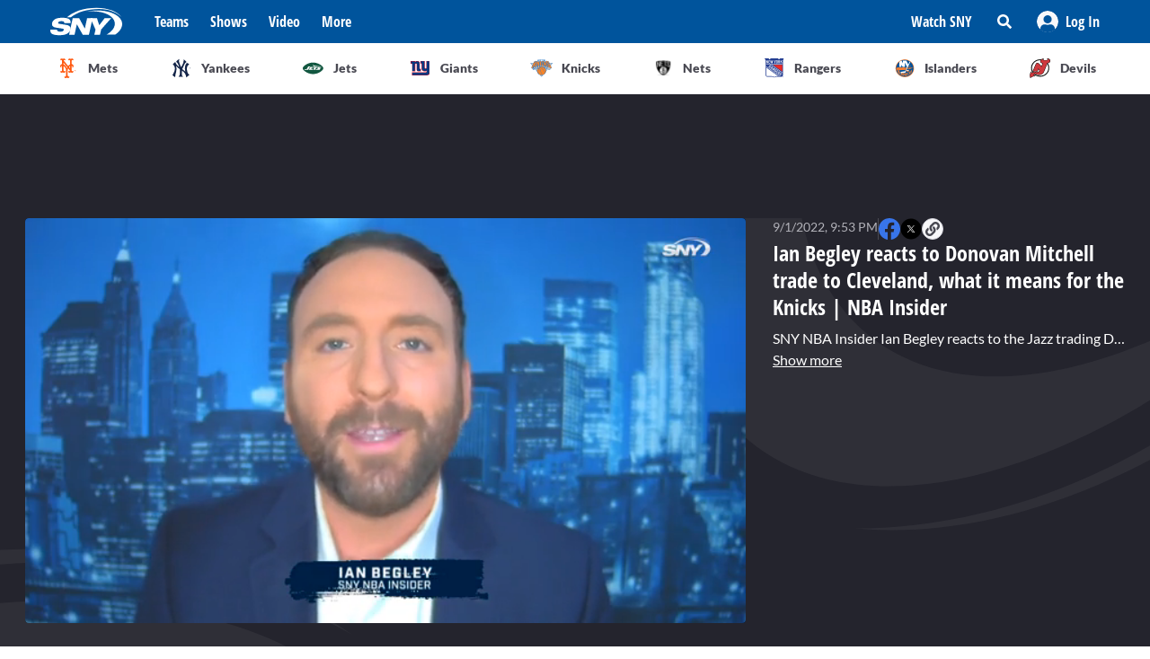

--- FILE ---
content_type: text/html; charset=utf-8
request_url: https://sny.tv/video/ian-begley-reacts-to-donovan-mitchell-trade-to-cleveland-what-it-means-for-the-knicks-nba-insider
body_size: 23566
content:
<!DOCTYPE html><html><head><meta charSet="utf-8"/><meta name="viewport" content="width=device-width"/><script async="" data-spotim-module="spotim-launcher" src="https://launcher.spot.im/spot/sp_2pnKEC78" data-messages-count="5"></script><script>
            window.googletag = window.googletag || {cmd: []};
          </script><title>Ian Begley reacts to Donovan Mitchell trade to Cleveland, what it means for the Knicks | NBA Insider</title><link rel="preload" href="https://cdn.jwplayer.com/v2/media/kQ5uGjjt/poster.jpg" as="image"/><link rel="canonical" href="https://sny.tv/video/ian-begley-reacts-to-donovan-mitchell-trade-to-cleveland-what-it-means-for-the-knicks-nba-insider"/><meta name="description" content="SNY NBA Insider Ian Begley reacts to the Jazz trading Donovan Mitchell to Cleveland instead of the Knicks. Begley says the decision by New York to extend RJ Barrett would have made the trade difficult and looks ahead to the future of the Knicks without Mitchell."/><meta name="keywords" content="Ian Begley, NBA, Knicks, Insiders, Video, Donovan Mitchell"/><meta property="og:url" content="https://sny.tv/video/ian-begley-reacts-to-donovan-mitchell-trade-to-cleveland-what-it-means-for-the-knicks-nba-insider"/><meta property="og:type" content="article"/><meta property="og:title" content="Ian Begley reacts to Donovan Mitchell trade to Cleveland, what it means for the Knicks | NBA Insider"/><meta property="og:description" content="SNY NBA Insider Ian Begley reacts to the Jazz trading Donovan Mitchell to Cleveland instead of the Knicks. Begley says the decision by New York to extend RJ Barrett would have made the trade difficult and looks ahead to the future of the Knicks without Mitchell."/><meta property="og:image" content="https://cdn.jwplayer.com/v2/media/kQ5uGjjt/poster.jpg"/><meta property="og:image:alt" content="Ian Begley reacts to Donovan Mitchell trade to Cleveland, what it means for the Knicks | NBA Insider"/><meta name="twitter:card" content="summary_large_image"/><meta name="twitter:domain" content="sny.tv"/><meta name="twitter:url" content="https://sny.tv/video/ian-begley-reacts-to-donovan-mitchell-trade-to-cleveland-what-it-means-for-the-knicks-nba-insider"/><meta name="twitter:title" content="Ian Begley reacts to Donovan Mitchell trade to Cleveland, what it means for the Knicks | NBA Insider"/><meta name="twitter:description" content="SNY NBA Insider Ian Begley reacts to the Jazz trading Donovan Mitchell to Cleveland instead of the Knicks. Begley says the decision by New York to extend RJ Barrett would have made the trade difficult and looks ahead to the future of the Knicks without Mitchell."/><meta name="twitter:image" content="https://cdn.jwplayer.com/v2/media/kQ5uGjjt/poster.jpg"/><meta name="twitter:image:alt" content="Ian Begley reacts to Donovan Mitchell trade to Cleveland, what it means for the Knicks | NBA Insider"/><script id="video-rich-result" type="application/ld+json">{"@context":"https://schema.org","@type":"VideoObject","name":"Ian Begley reacts to Donovan Mitchell trade to Cleveland, what it means for the Knicks | NBA Insider","description":"SNY NBA Insider Ian Begley reacts to the Jazz trading Donovan Mitchell to Cleveland instead of the Knicks. Begley says the decision by New York to extend RJ Barrett would have made the trade difficult and looks ahead to the future of the Knicks without Mitchell.","thumbnailUrl":["https://cdn.jwplayer.com/v2/media/kQ5uGjjt/poster.jpg?width=320"],"uploadDate":"2022-09-01T04:53-05:00","duration":"PT128S","contentUrl":"https://cdn.jwplayer.com/videos/kQ5uGjjt-1lACodv2.mp4","keywords":["ian begley","nba","knicks","insiders","video","Donovan Mitchell"]}</script><meta name="next-head-count" content="23"/><link rel="preload" href="/fonts/open_sans_condensed/OpenSansCondensed-Bold.ttf" as="font" type="font/ttf" crossorigin="anonymous"/><link rel="icon" href="/favicon.ico" sizes="any"/><link rel="icon" href="/favicon-192.png" sizes="192x192" type="image/png"/><link rel="apple-touch-icon" href="/favicon-180.png"/><link rel="icon" href="/favicon-32.png" sizes="32x32" type="image/png"/><link rel="icon" href="/favicon.svg" type="image/svg+xml"/><link rel="manifest" href="/manifest.json"/><script id="gtm-init" data-nscript="beforeInteractive">(function(w,d,s,l,i){w[l]=w[l]||[];
              w[l].push({'gtm.start': new Date().getTime(),event:'gtm.js', });
              var f=d.getElementsByTagName(s)[0],j=d.createElement(s),dl=l!='dataLayer'?'&l='+l:'';
              j.async=true;j.src='https://www.googletagmanager.com/gtm.js?id='+i+dl+'&gtm_auth=&gtm_preview=&gtm_cookies_win=x';
              f.parentNode.insertBefore(j,f);
            })(window,document,'script','dataLayer','GTM-NMVLM53');</script><link rel="preload" href="/_next/static/css/43a3823760f39f88.css" as="style"/><link rel="stylesheet" href="/_next/static/css/43a3823760f39f88.css" data-n-g=""/><link rel="preload" href="/_next/static/css/7e82c29a5b84896d.css" as="style"/><link rel="stylesheet" href="/_next/static/css/7e82c29a5b84896d.css" data-n-p=""/><noscript data-n-css=""></noscript><script defer="" nomodule="" src="/_next/static/chunks/polyfills-c67a75d1b6f99dc8.js"></script><script src="https://cdn.jwplayer.com/libraries/xFw0zsLm.js?search=__CONTEXTUAL__" defer="" data-nscript="beforeInteractive"></script><script src="/_next/static/chunks/webpack-c3d0e908896e4581.js" defer=""></script><script src="/_next/static/chunks/framework-79bce4a3a540b080.js" defer=""></script><script src="/_next/static/chunks/main-db36105378eff68f.js" defer=""></script><script src="/_next/static/chunks/pages/_app-88462ce1aa8573a3.js" defer=""></script><script src="/_next/static/chunks/9314-ede6eccf5de53357.js" defer=""></script><script src="/_next/static/chunks/3658-2a75fd1054e7702e.js" defer=""></script><script src="/_next/static/chunks/8168-46f9efdcf5f59f06.js" defer=""></script><script src="/_next/static/chunks/3762-f9b04d42b2c4ff0a.js" defer=""></script><script src="/_next/static/chunks/4841-f86cfdbc9a997336.js" defer=""></script><script src="/_next/static/chunks/pages/video/%5Bslug%5D-66af8e6bb53835eb.js" defer=""></script><script src="/_next/static/3ng1Wfx9O5IVAtK5qY9Hv/_buildManifest.js" defer=""></script><script src="/_next/static/3ng1Wfx9O5IVAtK5qY9Hv/_ssgManifest.js" defer=""></script></head><body><noscript><iframe src="https://www.googletagmanager.com/ns.html?id=GTM-NMVLM53&gtm_auth=&gtm_preview=&gtm_cookies_win=x" height="0" width="0" style="display:none;visibility:hidden" id="tag-manager"></iframe></noscript><div id="__next" data-reactroot=""><div class="snackbar animate-snackbarSlideDown absolute top-14 left-1/2 translate-x-[-50%] px-10 py-2.5 w-3/4 max-w-[711px] rounded-4 lg:top-[120px] z-50 bg-primary-500 text-white hidden"><svg width="16" height="16" viewBox="0 0 16 16" fill="none" xmlns="http://www.w3.org/2000/svg" class="absolute top-1/2 translate-y-[-50%] left-3"><path d="M8 0C3.58065 0 0 3.6129 0 8C0 12.4194 3.58065 16 8 16C12.3871 16 16 12.4194 16 8C16 3.6129 12.3871 0 8 0ZM8 3.54839C8.74194 3.54839 9.35484 4.16129 9.35484 4.90323C9.35484 5.67742 8.74194 6.25806 8 6.25806C7.22581 6.25806 6.64516 5.67742 6.64516 4.90323C6.64516 4.16129 7.22581 3.54839 8 3.54839ZM9.80645 11.7419C9.80645 11.9677 9.6129 12.129 9.41935 12.129H6.58065C6.35484 12.129 6.19355 11.9677 6.19355 11.7419V10.9677C6.19355 10.7742 6.35484 10.5806 6.58065 10.5806H6.96774V8.51613H6.58065C6.35484 8.51613 6.19355 8.35484 6.19355 8.12903V7.35484C6.19355 7.16129 6.35484 6.96774 6.58065 6.96774H8.64516C8.83871 6.96774 9.03226 7.16129 9.03226 7.35484V10.5806H9.41935C9.6129 10.5806 9.80645 10.7742 9.80645 10.9677V11.7419Z" fill="currentColor"></path></svg><p class="font-lato text-sm leading-5"></p><button class="absolute top-1/2 right-4 translate-y-[-50%]"><svg width="10" height="10" viewBox="0 0 10 10" fill="none" xmlns="http://www.w3.org/2000/svg" class="text-white"><path d="M6.88652 4.98582L9.7234 2.14894C10.0922 1.80851 10.0922 1.24113 9.7234 0.900709L9.09929 0.276596C8.75887 -0.0921986 8.19149 -0.0921986 7.85106 0.276596L5.01418 3.11348L2.14894 0.276596C1.80851 -0.0921986 1.24113 -0.0921986 0.900709 0.276596L0.276596 0.900709C-0.0921986 1.24113 -0.0921986 1.80851 0.276596 2.14894L3.11348 4.98582L0.276596 7.85106C-0.0921986 8.19149 -0.0921986 8.75887 0.276596 9.09929L0.900709 9.7234C1.24113 10.0922 1.80851 10.0922 2.14894 9.7234L5.01418 6.88652L7.85106 9.7234C8.19149 10.0922 8.75887 10.0922 9.09929 9.7234L9.7234 9.09929C10.0922 8.75887 10.0922 8.19149 9.7234 7.85106L6.88652 4.98582Z" fill="currentColor"></path></svg></button></div><div id="sny_page_container"><nav id="header"><header class="relative z-[4000] bg-primary-500 h-[48px]"><nav aria-label="Navigation Bar" class="absolute top-0 mx-auto flex h-12 w-screen items-center justify-between bg-primary-500 px-4 py-4 lg:relative lg:w-full lg:max-w-1224 xl:max-w-[74.5rem] xl:px-0 2xl:max-w-[84.5rem]"><button id="hamburger-menu-btn" aria-label="Hamburger Menu" class="z-50 flex h-6 w-6 items-center justify-center text-white lg:hidden"><svg width="16" height="14" viewBox="0 0 16 14" fill="none" xmlns="http://www.w3.org/2000/svg"><path d="M0.571429 2.57143H15.4286C15.7143 2.57143 16 2.32143 16 2V0.571429C16 0.285714 15.7143 0 15.4286 0H0.571429C0.25 0 0 0.285714 0 0.571429V2C0 2.32143 0.25 2.57143 0.571429 2.57143ZM0.571429 8.28571H15.4286C15.7143 8.28571 16 8.03571 16 7.71429V6.28571C16 6 15.7143 5.71429 15.4286 5.71429H0.571429C0.25 5.71429 0 6 0 6.28571V7.71429C0 8.03571 0.25 8.28571 0.571429 8.28571ZM0.571429 14H15.4286C15.7143 14 16 13.75 16 13.4286V12C16 11.7143 15.7143 11.4286 15.4286 11.4286H0.571429C0.25 11.4286 0 11.7143 0 12V13.4286C0 13.75 0.25 14 0.571429 14Z" fill="currentColor"></path></svg></button><div class="ml-3 hidden lg:flex"><a class="flex items-center" href="/"><span style="box-sizing:border-box;display:inline-block;overflow:hidden;width:80px;height:34px;background:none;opacity:1;border:0;margin:0;padding:0;position:relative"><img alt="SNY logo" src="[data-uri]" decoding="async" data-nimg="fixed" class="cursor-pointer" style="position:absolute;top:0;left:0;bottom:0;right:0;box-sizing:border-box;padding:0;border:none;margin:auto;display:block;width:0;height:0;min-width:100%;max-width:100%;min-height:100%;max-height:100%;object-fit:fill"/><noscript><img alt="SNY logo" srcSet="/images/sny.svg 1x, /images/sny.svg 2x" src="/images/sny.svg" decoding="async" data-nimg="fixed" style="position:absolute;top:0;left:0;bottom:0;right:0;box-sizing:border-box;padding:0;border:none;margin:auto;display:block;width:0;height:0;min-width:100%;max-width:100%;min-height:100%;max-height:100%;object-fit:fill" class="cursor-pointer" loading="lazy"/></noscript></span></a></div><div class="absolute left-2/4 top-2/4 z-50 -translate-x-1/2 -translate-y-1/2 active:bg-primary-300 lg:hidden"><a href="/"><span style="box-sizing:border-box;display:inline-block;overflow:hidden;width:initial;height:initial;background:none;opacity:1;border:0;margin:0;padding:0;position:relative;max-width:100%"><span style="box-sizing:border-box;display:block;width:initial;height:initial;background:none;opacity:1;border:0;margin:0;padding:0;max-width:100%"><img style="display:block;max-width:100%;width:initial;height:initial;background:none;opacity:1;border:0;margin:0;padding:0" alt="" aria-hidden="true" src="data:image/svg+xml,%3csvg%20xmlns=%27http://www.w3.org/2000/svg%27%20version=%271.1%27%20width=%2776%27%20height=%2740%27/%3e"/></span><img alt="SNY logo" src="[data-uri]" decoding="async" data-nimg="intrinsic" class="cursor-pointer" style="position:absolute;top:0;left:0;bottom:0;right:0;box-sizing:border-box;padding:0;border:none;margin:auto;display:block;width:0;height:0;min-width:100%;max-width:100%;min-height:100%;max-height:100%;object-fit:fill"/><noscript><img alt="SNY logo" srcSet="/images/sny.svg 1x, /images/sny.svg 2x" src="/images/sny.svg" decoding="async" data-nimg="intrinsic" style="position:absolute;top:0;left:0;bottom:0;right:0;box-sizing:border-box;padding:0;border:none;margin:auto;display:block;width:0;height:0;min-width:100%;max-width:100%;min-height:100%;max-height:100%;object-fit:fill" class="cursor-pointer" loading="lazy"/></noscript></span></a></div><div class="ml-6 hidden w-full justify-start lg:flex"><div class="animate-pulse rounded-md bg-gray-200 mr-6 h-5 w-16 rounded-[4px] bg-primary-300"></div><div class="animate-pulse rounded-md bg-gray-200 mr-6 h-5 w-16 rounded-[4px] bg-primary-300"></div><div class="animate-pulse rounded-md bg-gray-200 mr-6 h-5 w-16 rounded-[4px] bg-primary-300"></div><div class="animate-pulse rounded-md bg-gray-200 h-5 w-16 rounded-[4px] bg-primary-300 "></div></div><div aria-label="Secondary navbar menu items" class="flex items-center"><button type="button" class=" hidden w-[92px] px-3 py-[13px] font-opensans font-bold leading-[22px] text-white hover:bg-primary-300 lg:block" href="/how-to-watch">Watch SNY</button><div class="relative" data-headlessui-state=""><button class="sny-gtm-search-button relative flex cursor-pointer items-center justify-center hover:bg-primary-300 md:h-[48px] md:w-[48px]" type="button" aria-expanded="false" data-headlessui-state=""><span style="box-sizing:border-box;display:inline-block;overflow:hidden;width:initial;height:initial;background:none;opacity:1;border:0;margin:0;padding:0;position:relative;max-width:100%"><span style="box-sizing:border-box;display:block;width:initial;height:initial;background:none;opacity:1;border:0;margin:0;padding:0;max-width:100%"><img style="display:block;max-width:100%;width:initial;height:initial;background:none;opacity:1;border:0;margin:0;padding:0" alt="" aria-hidden="true" src="data:image/svg+xml,%3csvg%20xmlns=%27http://www.w3.org/2000/svg%27%20version=%271.1%27%20width=%2716%27%20height=%2716%27/%3e"/></span><img alt="search icon" src="[data-uri]" decoding="async" data-nimg="intrinsic" style="position:absolute;top:0;left:0;bottom:0;right:0;box-sizing:border-box;padding:0;border:none;margin:auto;display:block;width:0;height:0;min-width:100%;max-width:100%;min-height:100%;max-height:100%;object-fit:fill"/><noscript><img alt="search icon" srcSet="/icons/search-icon.svg 1x, /icons/search-icon.svg 2x" src="/icons/search-icon.svg" decoding="async" data-nimg="intrinsic" style="position:absolute;top:0;left:0;bottom:0;right:0;box-sizing:border-box;padding:0;border:none;margin:auto;display:block;width:0;height:0;min-width:100%;max-width:100%;min-height:100%;max-height:100%;object-fit:fill" loading="lazy"/></noscript></span></button></div><div style="position:fixed;top:1px;left:1px;width:1px;height:0;padding:0;margin:-1px;overflow:hidden;clip:rect(0, 0, 0, 0);white-space:nowrap;border-width:0;display:none"></div><div class="hidden items-center justify-center self-stretch lg:flex"><button class="relative flex h-full w-max items-center justify-center px-3 hover:bg-primary-300 " role="button" type="button" aria-label="Log in button"><span style="box-sizing:border-box;display:inline-block;overflow:hidden;width:initial;height:initial;background:none;opacity:1;border:0;margin:0;padding:0;position:relative;max-width:100%"><span style="box-sizing:border-box;display:block;width:initial;height:initial;background:none;opacity:1;border:0;margin:0;padding:0;max-width:100%"><img style="display:block;max-width:100%;width:initial;height:initial;background:none;opacity:1;border:0;margin:0;padding:0" alt="" aria-hidden="true" src="data:image/svg+xml,%3csvg%20xmlns=%27http://www.w3.org/2000/svg%27%20version=%271.1%27%20width=%2724%27%20height=%2724%27/%3e"/></span><img alt="Avatar" src="[data-uri]" decoding="async" data-nimg="intrinsic" style="position:absolute;top:0;left:0;bottom:0;right:0;box-sizing:border-box;padding:0;border:none;margin:auto;display:block;width:0;height:0;min-width:100%;max-width:100%;min-height:100%;max-height:100%;object-fit:fill"/><noscript><img alt="Avatar" srcSet="/images/Icon/Avatar.svg 1x, /images/Icon/Avatar.svg 2x" src="/images/Icon/Avatar.svg" decoding="async" data-nimg="intrinsic" style="position:absolute;top:0;left:0;bottom:0;right:0;box-sizing:border-box;padding:0;border:none;margin:auto;display:block;width:0;height:0;min-width:100%;max-width:100%;min-height:100%;max-height:100%;object-fit:fill" loading="lazy"/></noscript></span><p class="font-opensans not-italic font-bold m-0 text-base leading-[22px] flex items-center pl-2 capitalize text-white ">Log In</p><ul class="absolute right-0 top-full z-10 w-[186px] rounded-4 border-b-4 border-b-primary-500 bg-white p-5 text-left shadow-menu hidden"><li><a class="block w-full p-3 font-lato text-sm hover:bg-lightGray-100" href="/profile">Profile</a></li><li class="p-3 hover:bg-lightGray-100"><p class="font-lato text-sm leading-5">Logout</p></li></ul></button></div></div></nav></header><div aria-label="Navigation bar with SNY teams icons" class="mx-auto max-w-fit sm:max-w-[49.125rem] lg:max-w-[74.625rem] xl:max-w-[74.5rem] 2xl:max-w-[84.5rem]"><ul class="no-scrollbar flex h-full items-center gap-2 overflow-x-auto px-4 py-4 sm:justify-between sm:gap-0 sm:px-0 sm:py-0"><li role="listitem" class="list-none"><a class="target-team relative flex h-12 w-12 cursor-pointer items-center justify-center px-4 py-3 lg:h-auto lg:w-[6.35rem] xl:w-auto rounded-full border border-solid border-lightGray-300 bg-lightGray-500 shadow-sm sm:rounded-none sm:border-0 sm:shadow-none active:bg-lightGray-200 active:shadow-menu " href="/teams/mets"><figure class="flex h-8 w-8 items-center justify-center"><span style="box-sizing:border-box;display:inline-block;overflow:hidden;width:18.29px;height:22.86px;background:none;opacity:1;border:0;margin:0;padding:0;position:relative"><img alt="Mets logo" src="[data-uri]" decoding="async" data-nimg="fixed" style="position:absolute;top:0;left:0;bottom:0;right:0;box-sizing:border-box;padding:0;border:none;margin:auto;display:block;width:0;height:0;min-width:100%;max-width:100%;min-height:100%;max-height:100%;object-fit:fill"/><noscript><img alt="Mets logo" srcSet="/images/teams-logos/mets.svg 1x, /images/teams-logos/mets.svg 2x" src="/images/teams-logos/mets.svg" decoding="async" data-nimg="fixed" style="position:absolute;top:0;left:0;bottom:0;right:0;box-sizing:border-box;padding:0;border:none;margin:auto;display:block;width:0;height:0;min-width:100%;max-width:100%;min-height:100%;max-height:100%;object-fit:fill" loading="lazy"/></noscript></span></figure><p class="hidden pl-[0.379rem] text-center font-lato text-sm font-bold text-darkGray-700 lg:block">Mets</p><div class="color-bar absolute bottom-0 hidden h-1 sm:block bg-mets w-0"></div></a></li><li role="listitem" class="list-none"><a class="target-team relative flex h-12 w-12 cursor-pointer items-center justify-center px-4 py-3 lg:h-auto lg:w-[6.35rem] xl:w-auto rounded-full border border-solid border-lightGray-300 bg-lightGray-500 shadow-sm sm:rounded-none sm:border-0 sm:shadow-none active:bg-lightGray-200 active:shadow-menu " href="/teams/yankees"><figure class="flex h-8 w-8 items-center justify-center"><span style="box-sizing:border-box;display:inline-block;overflow:hidden;width:20.57px;height:22.96px;background:none;opacity:1;border:0;margin:0;padding:0;position:relative"><img alt="Yankees logo" src="[data-uri]" decoding="async" data-nimg="fixed" style="position:absolute;top:0;left:0;bottom:0;right:0;box-sizing:border-box;padding:0;border:none;margin:auto;display:block;width:0;height:0;min-width:100%;max-width:100%;min-height:100%;max-height:100%;object-fit:fill"/><noscript><img alt="Yankees logo" srcSet="/images/teams-logos/yankees.svg 1x, /images/teams-logos/yankees.svg 2x" src="/images/teams-logos/yankees.svg" decoding="async" data-nimg="fixed" style="position:absolute;top:0;left:0;bottom:0;right:0;box-sizing:border-box;padding:0;border:none;margin:auto;display:block;width:0;height:0;min-width:100%;max-width:100%;min-height:100%;max-height:100%;object-fit:fill" loading="lazy"/></noscript></span></figure><p class="hidden pl-[0.379rem] text-center font-lato text-sm font-bold text-darkGray-700 lg:block">Yankees</p><div class="color-bar absolute bottom-0 hidden h-1 sm:block bg-yankees w-0"></div></a></li><li role="listitem" class="list-none"><a class="target-team relative flex h-12 w-12 cursor-pointer items-center justify-center px-4 py-3 lg:h-auto lg:w-[6.35rem] xl:w-auto rounded-full border border-solid border-lightGray-300 bg-lightGray-500 shadow-sm sm:rounded-none sm:border-0 sm:shadow-none active:bg-lightGray-200 active:shadow-menu " href="/teams/jets"><figure class="flex h-8 w-8 items-center justify-center"><span style="box-sizing:border-box;display:inline-block;overflow:hidden;width:25.14px;height:14.86px;background:none;opacity:1;border:0;margin:0;padding:0;position:relative"><img alt="Jets logo" src="[data-uri]" decoding="async" data-nimg="fixed" style="position:absolute;top:0;left:0;bottom:0;right:0;box-sizing:border-box;padding:0;border:none;margin:auto;display:block;width:0;height:0;min-width:100%;max-width:100%;min-height:100%;max-height:100%;object-fit:fill"/><noscript><img alt="Jets logo" srcSet="/images/teams-logos/jets.svg 1x, /images/teams-logos/jets.svg 2x" src="/images/teams-logos/jets.svg" decoding="async" data-nimg="fixed" style="position:absolute;top:0;left:0;bottom:0;right:0;box-sizing:border-box;padding:0;border:none;margin:auto;display:block;width:0;height:0;min-width:100%;max-width:100%;min-height:100%;max-height:100%;object-fit:fill" loading="lazy"/></noscript></span></figure><p class="hidden pl-[0.379rem] text-center font-lato text-sm font-bold text-darkGray-700 lg:block">Jets</p><div class="color-bar absolute bottom-0 hidden h-1 sm:block bg-jets w-0"></div></a></li><li role="listitem" class="list-none"><a class="target-team relative flex h-12 w-12 cursor-pointer items-center justify-center px-4 py-3 lg:h-auto lg:w-[6.35rem] xl:w-auto rounded-full border border-solid border-lightGray-300 bg-lightGray-500 shadow-sm sm:rounded-none sm:border-0 sm:shadow-none active:bg-lightGray-200 active:shadow-menu " href="/teams/giants"><figure class="flex h-8 w-8 items-center justify-center"><span style="box-sizing:border-box;display:inline-block;overflow:hidden;width:21.71px;height:22.96px;background:none;opacity:1;border:0;margin:0;padding:0;position:relative"><img alt="Giants logo" src="[data-uri]" decoding="async" data-nimg="fixed" style="position:absolute;top:0;left:0;bottom:0;right:0;box-sizing:border-box;padding:0;border:none;margin:auto;display:block;width:0;height:0;min-width:100%;max-width:100%;min-height:100%;max-height:100%;object-fit:fill"/><noscript><img alt="Giants logo" srcSet="/images/teams-logos/giants.svg 1x, /images/teams-logos/giants.svg 2x" src="/images/teams-logos/giants.svg" decoding="async" data-nimg="fixed" style="position:absolute;top:0;left:0;bottom:0;right:0;box-sizing:border-box;padding:0;border:none;margin:auto;display:block;width:0;height:0;min-width:100%;max-width:100%;min-height:100%;max-height:100%;object-fit:fill" loading="lazy"/></noscript></span></figure><p class="hidden pl-[0.379rem] text-center font-lato text-sm font-bold text-darkGray-700 lg:block">Giants</p><div class="color-bar absolute bottom-0 hidden h-1 sm:block bg-giants w-0"></div></a></li><li role="listitem" class="list-none"><a class="target-team relative flex h-12 w-12 cursor-pointer items-center justify-center px-4 py-3 lg:h-auto lg:w-[6.35rem] xl:w-auto rounded-full border border-solid border-lightGray-300 bg-lightGray-500 shadow-sm sm:rounded-none sm:border-0 sm:shadow-none active:bg-lightGray-200 active:shadow-menu " href="/teams/knicks"><figure class="flex h-8 w-8 items-center justify-center"><span style="box-sizing:border-box;display:inline-block;overflow:hidden;width:24.57px;height:20.57px;background:none;opacity:1;border:0;margin:0;padding:0;position:relative"><img alt="Knicks logo" src="[data-uri]" decoding="async" data-nimg="fixed" style="position:absolute;top:0;left:0;bottom:0;right:0;box-sizing:border-box;padding:0;border:none;margin:auto;display:block;width:0;height:0;min-width:100%;max-width:100%;min-height:100%;max-height:100%;object-fit:fill"/><noscript><img alt="Knicks logo" srcSet="/images/teams-logos/knicks.svg 1x, /images/teams-logos/knicks.svg 2x" src="/images/teams-logos/knicks.svg" decoding="async" data-nimg="fixed" style="position:absolute;top:0;left:0;bottom:0;right:0;box-sizing:border-box;padding:0;border:none;margin:auto;display:block;width:0;height:0;min-width:100%;max-width:100%;min-height:100%;max-height:100%;object-fit:fill" loading="lazy"/></noscript></span></figure><p class="hidden pl-[0.379rem] text-center font-lato text-sm font-bold text-darkGray-700 lg:block">Knicks</p><div class="color-bar absolute bottom-0 hidden h-1 sm:block bg-knicks w-0"></div></a></li><li role="listitem" class="list-none"><a class="target-team relative flex h-12 w-12 cursor-pointer items-center justify-center px-4 py-3 lg:h-auto lg:w-[6.35rem] xl:w-auto rounded-full border border-solid border-lightGray-300 bg-lightGray-500 shadow-sm sm:rounded-none sm:border-0 sm:shadow-none active:bg-lightGray-200 active:shadow-menu " href="/teams/nets"><figure class="flex h-8 w-8 items-center justify-center"><span style="box-sizing:border-box;display:inline-block;overflow:hidden;width:22.86px;height:23.43px;background:none;opacity:1;border:0;margin:0;padding:0;position:relative"><img alt="Nets logo" src="[data-uri]" decoding="async" data-nimg="fixed" style="position:absolute;top:0;left:0;bottom:0;right:0;box-sizing:border-box;padding:0;border:none;margin:auto;display:block;width:0;height:0;min-width:100%;max-width:100%;min-height:100%;max-height:100%;object-fit:fill"/><noscript><img alt="Nets logo" srcSet="/images/teams-logos/nets.svg 1x, /images/teams-logos/nets.svg 2x" src="/images/teams-logos/nets.svg" decoding="async" data-nimg="fixed" style="position:absolute;top:0;left:0;bottom:0;right:0;box-sizing:border-box;padding:0;border:none;margin:auto;display:block;width:0;height:0;min-width:100%;max-width:100%;min-height:100%;max-height:100%;object-fit:fill" loading="lazy"/></noscript></span></figure><p class="hidden pl-[0.379rem] text-center font-lato text-sm font-bold text-darkGray-700 lg:block">Nets</p><div class="color-bar absolute bottom-0 hidden h-1 sm:block bg-nets w-0"></div></a></li><li role="listitem" class="list-none"><a class="target-team relative flex h-12 w-12 cursor-pointer items-center justify-center px-4 py-3 lg:h-auto lg:w-[6.35rem] xl:w-auto rounded-full border border-solid border-lightGray-300 bg-lightGray-500 shadow-sm sm:rounded-none sm:border-0 sm:shadow-none active:bg-lightGray-200 active:shadow-menu " href="/teams/rangers"><figure class="flex h-8 w-8 items-center justify-center"><span style="box-sizing:border-box;display:inline-block;overflow:hidden;width:22.29px;height:22.29px;background:none;opacity:1;border:0;margin:0;padding:0;position:relative"><img alt="Rangers logo" src="[data-uri]" decoding="async" data-nimg="fixed" style="position:absolute;top:0;left:0;bottom:0;right:0;box-sizing:border-box;padding:0;border:none;margin:auto;display:block;width:0;height:0;min-width:100%;max-width:100%;min-height:100%;max-height:100%;object-fit:fill"/><noscript><img alt="Rangers logo" srcSet="/images/teams-logos/rangers.svg 1x, /images/teams-logos/rangers.svg 2x" src="/images/teams-logos/rangers.svg" decoding="async" data-nimg="fixed" style="position:absolute;top:0;left:0;bottom:0;right:0;box-sizing:border-box;padding:0;border:none;margin:auto;display:block;width:0;height:0;min-width:100%;max-width:100%;min-height:100%;max-height:100%;object-fit:fill" loading="lazy"/></noscript></span></figure><p class="hidden pl-[0.379rem] text-center font-lato text-sm font-bold text-darkGray-700 lg:block">Rangers</p><div class="color-bar absolute bottom-0 hidden h-1 sm:block bg-rangers w-0"></div></a></li><li role="listitem" class="list-none"><a class="target-team relative flex h-12 w-12 cursor-pointer items-center justify-center px-4 py-3 lg:h-auto lg:w-[6.35rem] xl:w-auto rounded-full border border-solid border-lightGray-300 bg-lightGray-500 shadow-sm sm:rounded-none sm:border-0 sm:shadow-none active:bg-lightGray-200 active:shadow-menu " href="/teams/islanders"><figure class="flex h-8 w-8 items-center justify-center"><span style="box-sizing:border-box;display:inline-block;overflow:hidden;width:22.86px;height:22.86px;background:none;opacity:1;border:0;margin:0;padding:0;position:relative"><img alt="Islanders logo" src="[data-uri]" decoding="async" data-nimg="fixed" style="position:absolute;top:0;left:0;bottom:0;right:0;box-sizing:border-box;padding:0;border:none;margin:auto;display:block;width:0;height:0;min-width:100%;max-width:100%;min-height:100%;max-height:100%;object-fit:fill"/><noscript><img alt="Islanders logo" srcSet="/images/teams-logos/islanders.svg 1x, /images/teams-logos/islanders.svg 2x" src="/images/teams-logos/islanders.svg" decoding="async" data-nimg="fixed" style="position:absolute;top:0;left:0;bottom:0;right:0;box-sizing:border-box;padding:0;border:none;margin:auto;display:block;width:0;height:0;min-width:100%;max-width:100%;min-height:100%;max-height:100%;object-fit:fill" loading="lazy"/></noscript></span></figure><p class="hidden pl-[0.379rem] text-center font-lato text-sm font-bold text-darkGray-700 lg:block">Islanders</p><div class="color-bar absolute bottom-0 hidden h-1 sm:block bg-islander w-0"></div></a></li><li role="listitem" class="list-none"><a class="target-team relative flex h-12 w-12 cursor-pointer items-center justify-center px-4 py-3 lg:h-auto lg:w-[6.35rem] xl:w-auto rounded-full border border-solid border-lightGray-300 bg-lightGray-500 shadow-sm sm:rounded-none sm:border-0 sm:shadow-none active:bg-lightGray-200 active:shadow-menu " href="/teams/devils"><figure class="flex h-8 w-8 items-center justify-center"><span style="box-sizing:border-box;display:inline-block;overflow:hidden;width:22.86px;height:22.86px;background:none;opacity:1;border:0;margin:0;padding:0;position:relative"><img alt="Devils logo" src="[data-uri]" decoding="async" data-nimg="fixed" style="position:absolute;top:0;left:0;bottom:0;right:0;box-sizing:border-box;padding:0;border:none;margin:auto;display:block;width:0;height:0;min-width:100%;max-width:100%;min-height:100%;max-height:100%;object-fit:fill"/><noscript><img alt="Devils logo" srcSet="/images/teams-logos/devils.svg 1x, /images/teams-logos/devils.svg 2x" src="/images/teams-logos/devils.svg" decoding="async" data-nimg="fixed" style="position:absolute;top:0;left:0;bottom:0;right:0;box-sizing:border-box;padding:0;border:none;margin:auto;display:block;width:0;height:0;min-width:100%;max-width:100%;min-height:100%;max-height:100%;object-fit:fill" loading="lazy"/></noscript></span></figure><p class="hidden pl-[0.379rem] text-center font-lato text-sm font-bold text-darkGray-700 lg:block">Devils</p><div class="color-bar absolute bottom-0 hidden h-1 sm:block bg-devils w-0"></div></a></li></ul></div><div id="this" class="hidden h-px w-full bg-lightGray-200 md:block"></div></nav><main id="main"><div class="overflow-hidden bg-darkGray-800 lg:bg-videopage-pattern-1 lg:bg-[left_top_506px] lg:bg-no-repeat"><div class="lg:bg-videopage-pattern-2 lg:bg-[right_top_114px] lg:bg-no-repeat"><div class="flex w-full justify-center mt-0 mb-4 sm:my-6 min-h-[50px] tablet:min-h-[90px]"><div id="videopage.top_leaderboard" class="relative self-center"></div></div><div class="mx-auto sm:max-w-fit md:max-w-696 lg:max-w-1224 lg:px-6 xl:px-0"><div class="lg:flex lg:gap-6"><div class="w-full"></div><div class="w-full shrink-0 grow-0 lg:w-[367px] xl:w-[392px]"><header id="article-heading" aria-label="Article headings" class="mt-6 px-4 md:px-0 lg:mb-2 lg:mt-0"><div class="flex flex-col gap-2"><h1 class="font-opensans text-2xl font-bold not-italic leading-[30px] text-white"> </h1><div class="order-first flex gap-4"><span class="font-lato text-xs font-normal leading-[18px] text-lightGray-400 lg:!text-sm"></span><div class="w-px bg-darkGray-700"></div><div class="flex "><div class="flex gap-x-4 "><a target="_blank" href="https://www.facebook.com/sharer/sharer.php?u=sny.tv"><svg width="16" height="16" viewBox="0 0 16 16" fill="none" xmlns="http://www.w3.org/2000/svg" class="text-facebookIcon h-6 w-6"><path d="M16 8.04868C16 3.60243 12.4194 0 8 0C3.58065 0 0 3.60243 0 8.04868C0 12.073 2.90323 15.4158 6.74194 16V10.3854H4.70968V8.04868H6.74194V6.29615C6.74194 4.28398 7.93548 3.14807 9.74194 3.14807C10.6452 3.14807 11.5484 3.31034 11.5484 3.31034V5.29006H10.5484C9.54839 5.29006 9.22581 5.90669 9.22581 6.55578V8.04868H11.4516L11.0968 10.3854H9.22581V16C13.0645 15.4158 16 12.073 16 8.04868Z" fill="currentColor"></path></svg></a><a target="_blank" href="https://twitter.com/intent/tweet?via=SNYtv&amp;url=sny.tv"><svg viewBox="0 0 1668.56 1221.19" xml:space="preserve" fill="none" class="text-twitterIcon h-6 w-6"><g><circle style="stroke:#FFFFFF;stroke-miterlimit:10" cx="834.28" cy="610.6" r="800" fill="#000000"></circle><g transform="translate(52.390088,-25.058597)"><path style="fill:#FFFFFF" d="M485.39,356.79l230.07,307.62L483.94,914.52h52.11l202.7-218.98l163.77,218.98h177.32 L836.82,589.6l215.5-232.81h-52.11L813.54,558.46L662.71,356.79H485.39z M562.02,395.17h81.46l359.72,480.97h-81.46L562.02,395.17 z"></path></g></g></svg></a><button class="flex cursor-pointer items-center justify-center rounded-full border border-lightGray-300 bg-lightGray-100 h-6 w-6"><svg width="16" height="16" viewBox="0 0 16 16" fill="none" xmlns="http://www.w3.org/2000/svg" class="text-darkGray-700"><path d="M10.2053 5.79472C10.0176 5.60704 9.79863 5.41935 9.57967 5.26295C9.3607 5.10655 9.11046 5.13783 8.92278 5.29423L8.26588 5.95112C8.01564 6.23265 7.89052 6.57674 7.89052 6.88954C7.89052 7.07722 7.98436 7.20235 8.10948 7.29619C8.20332 7.35875 8.32845 7.45259 8.45357 7.54643C9.32942 8.45357 9.32942 9.86119 8.45357 10.737L6.32649 12.8328C5.45064 13.74 4.01173 13.74 3.13587 12.8328C2.26002 11.957 2.2913 10.5181 3.16716 9.64223L3.5738 9.23558C3.73021 9.11046 3.76149 8.8915 3.69892 8.70381C3.51124 8.17204 3.4174 7.60899 3.38612 7.07722C3.38612 6.6393 2.85435 6.42033 2.54154 6.73314L1.38416 7.89052C-0.461388 9.73607 -0.461388 12.7703 1.38416 14.6158C3.22972 16.4614 6.26393 16.4614 8.10948 14.6158L10.2053 12.52C10.2053 12.52 10.2053 12.52 10.2053 12.4888C12.0508 10.6745 12.0821 7.67155 10.2053 5.79472ZM14.6158 1.38416C12.7703 -0.461388 9.73607 -0.461388 7.89052 1.38416L5.79472 3.47996C5.79472 3.47996 5.79472 3.47996 5.79472 3.51124C3.94917 5.32551 3.91789 8.32845 5.79472 10.2053C5.9824 10.393 6.20137 10.5806 6.42033 10.737C6.6393 10.8935 6.88954 10.8622 7.07722 10.7058L7.73412 10.0489C7.98436 9.76735 8.10948 9.42327 8.10948 9.11046C8.10948 8.92278 8.01564 8.79765 7.89052 8.70381C7.79668 8.64125 7.67155 8.54741 7.54643 8.45357C6.67058 7.54643 6.67058 6.13881 7.54643 5.26295L9.67351 3.16716C10.5494 2.26002 11.9883 2.26002 12.8641 3.16716C13.74 4.04301 13.7087 5.48192 12.8328 6.35777L12.4262 6.76442C12.2698 6.88954 12.2385 7.1085 12.3011 7.29619C12.4888 7.82796 12.5826 8.39101 12.6139 8.92278C12.6139 9.3607 13.1456 9.57967 13.4585 9.26686L14.6158 8.10948C16.4614 6.26393 16.4614 3.22972 14.6158 1.38416Z" fill="currentColor"></path></svg></button></div></div></div></div></header><section class="px-4 md:px-0 text-white"><div class="mb-1 hidden first:block"><div class="mt-6 px-4 md:px-0 lg:mb-2 lg:mt-0"><h1 class="font-opensans text-2xl font-bold not-italic leading-[30px] text-white"></h1></div></div></section></div></div><div class="mt-8 flex flex-col px-4 md:px-0 lg:mt-10"><div class="flex w-full items-center justify-between lg:mx-0 relative bg-transparent border-b border-b-darkGray-700 py-2 lg:py-4"><h2 class="font-opensans not-italic font-bold m-0 text-28 text-base uppercase text-white">Related Videos</h2></div><div class="relative"><div class="mt-3 flex flex-col gap-3">0</div></div></div><section id="more-from-sny-section" aria-label="Explore Other Videos from Sny" class="mx-auto border-t-4 border-t-darkGray-700 px-4 lg:max-w-1224 lg:border-0 lg:px-6 xl:px-0"><div class="relative mx-auto md:max-w-696 lg:max-w-full lg:border-t-4 lg:border-t-darkGray-700 lg:pt-2"><div class="flex w-full items-center justify-between lg:mx-0 relative bg-transparent text-white py-2 lg:py-4"><h2 class="font-opensans not-italic font-bold m-0 text-28 text-base uppercase text-white">Explore Other Videos</h2></div><div class="flex flex-col gap-y-6 lg:gap-y-4 pb-4 pt-2 lg:absolute lg:right-0 lg:top-2 lg:z-10 lg:py-0"><div class="relative flex flex-col lg:flex-row lg:items-center lg:justify-between"><div class="relative grow lg:grow-0"><div class="relative"><div class="pointer-events-none absolute inset-y-0 left-0 flex items-center pl-3"><svg width="16" height="16" viewBox="0 0 16 16" fill="none" xmlns="http://www.w3.org/2000/svg" class="text-lightGray-300"><path d="M15.7927 13.8302L12.6654 10.7083C12.509 10.5834 12.3214 10.4898 12.1338 10.4898H11.6334C12.4778 9.39707 13.0094 8.02341 13.0094 6.49366C13.0094 2.93463 10.0698 0 6.5047 0C2.90835 0 0 2.93463 0 6.49366C0 10.0839 2.90835 12.9873 6.5047 12.9873C8.00579 12.9873 9.38178 12.4878 10.5076 11.6137V12.1444C10.5076 12.3317 10.5701 12.519 10.7265 12.6751L13.8225 15.7659C14.1352 16.078 14.6043 16.078 14.8858 15.7659L15.7614 14.8917C16.0741 14.6107 16.0741 14.1424 15.7927 13.8302ZM6.5047 10.4898C4.28435 10.4898 2.50181 8.71024 2.50181 6.49366C2.50181 4.30829 4.28435 2.49756 6.5047 2.49756C8.69378 2.49756 10.5076 4.30829 10.5076 6.49366C10.5076 8.71024 8.69378 10.4898 6.5047 10.4898Z" fill="currentColor"></path></svg></div><input class="font-lato text-base leading-6 pl-10 w-full rounded-[4px] border p-[18px] focus:outline-none lg:w-[320px] invisible h-12 border-darkGray-600 bg-darkGray-800 text-lightGray-300" value="" placeholder="Search"/></div></div><div class="absolute bottom-1 right-1"><button type="button" class="
      relative focus:outline-none overflow-hidden items-center font-semibold font-lato 
      rounded-[4px] disabled:opacity-50 disabled:cursor-not-allowed focus:ring-2
      focus:ring-offset-2
     bg-primary-500 hover:bg-primary-300 text-white focus:ring-blue-300 px-6 py-[14px] text-sm flex h-10 flex-nowrap gap-1" disabled=""><span>Search</span></button></div></div></div><button type="button" aria-hidden="true" style="position:fixed;top:1px;left:1px;width:1px;height:0;padding:0;margin:-1px;overflow:hidden;clip:rect(0, 0, 0, 0);white-space:nowrap;border-width:0"></button><div aria-label="outlined button group" class="flex gap-x-5 overflow-x-auto border-b border-b-darkGray-600 ExploreVideosTabs_scroller__gqnkz" role="tablist" aria-orientation="horizontal"><button class="m-0 shrink-0 py-2 font-opensans text-base font-bold uppercase outline-none md:text-xl border-b-[3px] border-b-white text-white" id="headlessui-tabs-tab-undefined" role="tab" aria-selected="true" tabindex="0" data-headlessui-state="selected">Mets</button><button class="m-0 shrink-0 py-2 font-opensans text-base font-bold uppercase outline-none md:text-xl text-darkGray-500" id="headlessui-tabs-tab-undefined" role="tab" aria-selected="false" tabindex="-1" data-headlessui-state="">Yankees</button><button class="m-0 shrink-0 py-2 font-opensans text-base font-bold uppercase outline-none md:text-xl text-darkGray-500" id="headlessui-tabs-tab-undefined" role="tab" aria-selected="false" tabindex="-1" data-headlessui-state="">Jets</button><button class="m-0 shrink-0 py-2 font-opensans text-base font-bold uppercase outline-none md:text-xl text-darkGray-500" id="headlessui-tabs-tab-undefined" role="tab" aria-selected="false" tabindex="-1" data-headlessui-state="">Giants</button><button class="m-0 shrink-0 py-2 font-opensans text-base font-bold uppercase outline-none md:text-xl text-darkGray-500" id="headlessui-tabs-tab-undefined" role="tab" aria-selected="false" tabindex="-1" data-headlessui-state="">Knicks</button></div><div class="mt-6 lg:mt-8"><div id="headlessui-tabs-panel-undefined" role="tabpanel" tabindex="0" data-headlessui-state="selected"><ul role="list" class="grid h-fit grid-cols-1 place-items-start more-from-list grid grid-cols-1 gap-6 lg:grid-cols-3"><div class="relative"><div class="flex gap-3 sm:gap-0 lg:flex-col w-full  lg:pt-0 relative flex-row lg:flex-col"><figure class="relative flex-shrink-0 w-[164px] h-[92px] lg:w-full lg:h-[204px] xl:h-[219px]"><div class="relative w-full h-full"><span style="box-sizing:border-box;display:block;overflow:hidden;width:initial;height:initial;background:none;opacity:1;border:0;margin:0;padding:0;position:absolute;top:0;left:0;bottom:0;right:0"><img alt="After signing Bo Bichette, what will Mets do with Brett Baty? | The Mets Pod" src="[data-uri]" decoding="async" data-nimg="fill" class="relative w-full cursor-pointer rounded-[4px] object-center lg:rounded-md" style="position:absolute;top:0;left:0;bottom:0;right:0;box-sizing:border-box;padding:0;border:none;margin:auto;display:block;width:0;height:0;min-width:100%;max-width:100%;min-height:100%;max-height:100%;object-fit:cover"/><noscript><img alt="After signing Bo Bichette, what will Mets do with Brett Baty? | The Mets Pod" sizes="(max-width: 768px) 25vw, (max-width: 1024px) 40vw, 25vw" srcSet="/_next/image?url=https%3A%2F%2Fcdn.jwplayer.com%2Fv2%2Fmedia%2Fx4dZFeto%2Fposter.jpg&amp;w=256&amp;q=75 256w, /_next/image?url=https%3A%2F%2Fcdn.jwplayer.com%2Fv2%2Fmedia%2Fx4dZFeto%2Fposter.jpg&amp;w=384&amp;q=75 384w, /_next/image?url=https%3A%2F%2Fcdn.jwplayer.com%2Fv2%2Fmedia%2Fx4dZFeto%2Fposter.jpg&amp;w=640&amp;q=75 640w, /_next/image?url=https%3A%2F%2Fcdn.jwplayer.com%2Fv2%2Fmedia%2Fx4dZFeto%2Fposter.jpg&amp;w=750&amp;q=75 750w, /_next/image?url=https%3A%2F%2Fcdn.jwplayer.com%2Fv2%2Fmedia%2Fx4dZFeto%2Fposter.jpg&amp;w=828&amp;q=75 828w, /_next/image?url=https%3A%2F%2Fcdn.jwplayer.com%2Fv2%2Fmedia%2Fx4dZFeto%2Fposter.jpg&amp;w=1080&amp;q=75 1080w, /_next/image?url=https%3A%2F%2Fcdn.jwplayer.com%2Fv2%2Fmedia%2Fx4dZFeto%2Fposter.jpg&amp;w=1200&amp;q=75 1200w, /_next/image?url=https%3A%2F%2Fcdn.jwplayer.com%2Fv2%2Fmedia%2Fx4dZFeto%2Fposter.jpg&amp;w=1920&amp;q=75 1920w, /_next/image?url=https%3A%2F%2Fcdn.jwplayer.com%2Fv2%2Fmedia%2Fx4dZFeto%2Fposter.jpg&amp;w=2048&amp;q=75 2048w, /_next/image?url=https%3A%2F%2Fcdn.jwplayer.com%2Fv2%2Fmedia%2Fx4dZFeto%2Fposter.jpg&amp;w=3840&amp;q=75 3840w" src="/_next/image?url=https%3A%2F%2Fcdn.jwplayer.com%2Fv2%2Fmedia%2Fx4dZFeto%2Fposter.jpg&amp;w=3840&amp;q=75" decoding="async" data-nimg="fill" style="position:absolute;top:0;left:0;bottom:0;right:0;box-sizing:border-box;padding:0;border:none;margin:auto;display:block;width:0;height:0;min-width:100%;max-width:100%;min-height:100%;max-height:100%;object-fit:cover" class="relative w-full cursor-pointer rounded-[4px] object-center lg:rounded-md" loading="lazy"/></noscript></span><div class="absolute left-0 top-0  h-6 w-6 pl-2 pt-2 "><svg viewBox="0 0 48 48" fill="curretnColor" xmlns="http://www.w3.org/2000/svg" class="h-6 w-6 lg:h-8 lg:w-8"><circle cx="24" cy="24" r="24" fill="white" fill-opacity="0.8"></circle><path d="M30.3242 22.2812L20.0928 16.1915C19.2499 15.6938 18 16.1915 18 17.3919V29.5713C18 30.6838 19.1627 31.3572 20.0928 30.8009L30.3242 24.7112C31.2253 24.155 31.2253 22.8375 30.3242 22.2812Z" fill="#012646"></path></svg></div></div></figure><div class="relative overflow-hidden sm:ml-4 lg:ml-0 lg:mt-3"><h3 class="font-opensans not-italic font-bold m-0 text-base leading-[22px] line-clamp-3 hover:underline text-white"><a href="/video/after-signing-bo-bichette-what-will-mets-do-with-brett-baty-the-mets-pod">After signing Bo Bichette, what will Mets do with Brett Baty? | The Mets Pod</a></h3><div class="flex w-full flex-row items-center justify-start "><span class="flex-shrink-0 leading-[13px]"><span class="font-lato text-xs text-gray-600">14 hours ago</span></span></div></div></div></div><div class="relative"><div class="flex gap-3 sm:gap-0 lg:flex-col w-full  lg:pt-0 relative flex-row lg:flex-col"><figure class="relative flex-shrink-0 w-[164px] h-[92px] lg:w-full lg:h-[204px] xl:h-[219px]"><div class="relative w-full h-full"><span style="box-sizing:border-box;display:block;overflow:hidden;width:initial;height:initial;background:none;opacity:1;border:0;margin:0;padding:0;position:absolute;top:0;left:0;bottom:0;right:0"><img alt="Bo Bichette agrees to three-year deal with Mets" src="[data-uri]" decoding="async" data-nimg="fill" class="relative w-full cursor-pointer rounded-[4px] object-center lg:rounded-md" style="position:absolute;top:0;left:0;bottom:0;right:0;box-sizing:border-box;padding:0;border:none;margin:auto;display:block;width:0;height:0;min-width:100%;max-width:100%;min-height:100%;max-height:100%;object-fit:cover"/><noscript><img alt="Bo Bichette agrees to three-year deal with Mets" sizes="(max-width: 768px) 25vw, (max-width: 1024px) 40vw, 25vw" srcSet="/_next/image?url=https%3A%2F%2Fcdn.jwplayer.com%2Fv2%2Fmedia%2F80DLz3Zr%2Fposter.jpg&amp;w=256&amp;q=75 256w, /_next/image?url=https%3A%2F%2Fcdn.jwplayer.com%2Fv2%2Fmedia%2F80DLz3Zr%2Fposter.jpg&amp;w=384&amp;q=75 384w, /_next/image?url=https%3A%2F%2Fcdn.jwplayer.com%2Fv2%2Fmedia%2F80DLz3Zr%2Fposter.jpg&amp;w=640&amp;q=75 640w, /_next/image?url=https%3A%2F%2Fcdn.jwplayer.com%2Fv2%2Fmedia%2F80DLz3Zr%2Fposter.jpg&amp;w=750&amp;q=75 750w, /_next/image?url=https%3A%2F%2Fcdn.jwplayer.com%2Fv2%2Fmedia%2F80DLz3Zr%2Fposter.jpg&amp;w=828&amp;q=75 828w, /_next/image?url=https%3A%2F%2Fcdn.jwplayer.com%2Fv2%2Fmedia%2F80DLz3Zr%2Fposter.jpg&amp;w=1080&amp;q=75 1080w, /_next/image?url=https%3A%2F%2Fcdn.jwplayer.com%2Fv2%2Fmedia%2F80DLz3Zr%2Fposter.jpg&amp;w=1200&amp;q=75 1200w, /_next/image?url=https%3A%2F%2Fcdn.jwplayer.com%2Fv2%2Fmedia%2F80DLz3Zr%2Fposter.jpg&amp;w=1920&amp;q=75 1920w, /_next/image?url=https%3A%2F%2Fcdn.jwplayer.com%2Fv2%2Fmedia%2F80DLz3Zr%2Fposter.jpg&amp;w=2048&amp;q=75 2048w, /_next/image?url=https%3A%2F%2Fcdn.jwplayer.com%2Fv2%2Fmedia%2F80DLz3Zr%2Fposter.jpg&amp;w=3840&amp;q=75 3840w" src="/_next/image?url=https%3A%2F%2Fcdn.jwplayer.com%2Fv2%2Fmedia%2F80DLz3Zr%2Fposter.jpg&amp;w=3840&amp;q=75" decoding="async" data-nimg="fill" style="position:absolute;top:0;left:0;bottom:0;right:0;box-sizing:border-box;padding:0;border:none;margin:auto;display:block;width:0;height:0;min-width:100%;max-width:100%;min-height:100%;max-height:100%;object-fit:cover" class="relative w-full cursor-pointer rounded-[4px] object-center lg:rounded-md" loading="lazy"/></noscript></span><div class="absolute left-0 top-0  h-6 w-6 pl-2 pt-2 "><svg viewBox="0 0 48 48" fill="curretnColor" xmlns="http://www.w3.org/2000/svg" class="h-6 w-6 lg:h-8 lg:w-8"><circle cx="24" cy="24" r="24" fill="white" fill-opacity="0.8"></circle><path d="M30.3242 22.2812L20.0928 16.1915C19.2499 15.6938 18 16.1915 18 17.3919V29.5713C18 30.6838 19.1627 31.3572 20.0928 30.8009L30.3242 24.7112C31.2253 24.155 31.2253 22.8375 30.3242 22.2812Z" fill="#012646"></path></svg></div></div></figure><div class="relative overflow-hidden sm:ml-4 lg:ml-0 lg:mt-3"><h3 class="font-opensans not-italic font-bold m-0 text-base leading-[22px] line-clamp-3 hover:underline text-white"><a href="/video/bo-bichette-agrees-to-three-year-deal-with-mets">Bo Bichette agrees to three-year deal with Mets</a></h3><div class="flex w-full flex-row items-center justify-start "><span class="flex-shrink-0 leading-[13px]"><span class="font-lato text-xs text-gray-600">18 hours ago</span></span></div></div></div></div><div class="relative"><div class="flex gap-3 sm:gap-0 lg:flex-col w-full  lg:pt-0 relative flex-row lg:flex-col"><figure class="relative flex-shrink-0 w-[164px] h-[92px] lg:w-full lg:h-[204px] xl:h-[219px]"><div class="relative w-full h-full"><span style="box-sizing:border-box;display:block;overflow:hidden;width:initial;height:initial;background:none;opacity:1;border:0;margin:0;padding:0;position:absolute;top:0;left:0;bottom:0;right:0"><img alt="How Dodgers beat out Mets in bid for Kyle Tucker" src="[data-uri]" decoding="async" data-nimg="fill" class="relative w-full cursor-pointer rounded-[4px] object-center lg:rounded-md" style="position:absolute;top:0;left:0;bottom:0;right:0;box-sizing:border-box;padding:0;border:none;margin:auto;display:block;width:0;height:0;min-width:100%;max-width:100%;min-height:100%;max-height:100%;object-fit:cover"/><noscript><img alt="How Dodgers beat out Mets in bid for Kyle Tucker" sizes="(max-width: 768px) 25vw, (max-width: 1024px) 40vw, 25vw" srcSet="/_next/image?url=https%3A%2F%2Fcdn.jwplayer.com%2Fv2%2Fmedia%2FYC0QDs9k%2Fposter.jpg&amp;w=256&amp;q=75 256w, /_next/image?url=https%3A%2F%2Fcdn.jwplayer.com%2Fv2%2Fmedia%2FYC0QDs9k%2Fposter.jpg&amp;w=384&amp;q=75 384w, /_next/image?url=https%3A%2F%2Fcdn.jwplayer.com%2Fv2%2Fmedia%2FYC0QDs9k%2Fposter.jpg&amp;w=640&amp;q=75 640w, /_next/image?url=https%3A%2F%2Fcdn.jwplayer.com%2Fv2%2Fmedia%2FYC0QDs9k%2Fposter.jpg&amp;w=750&amp;q=75 750w, /_next/image?url=https%3A%2F%2Fcdn.jwplayer.com%2Fv2%2Fmedia%2FYC0QDs9k%2Fposter.jpg&amp;w=828&amp;q=75 828w, /_next/image?url=https%3A%2F%2Fcdn.jwplayer.com%2Fv2%2Fmedia%2FYC0QDs9k%2Fposter.jpg&amp;w=1080&amp;q=75 1080w, /_next/image?url=https%3A%2F%2Fcdn.jwplayer.com%2Fv2%2Fmedia%2FYC0QDs9k%2Fposter.jpg&amp;w=1200&amp;q=75 1200w, /_next/image?url=https%3A%2F%2Fcdn.jwplayer.com%2Fv2%2Fmedia%2FYC0QDs9k%2Fposter.jpg&amp;w=1920&amp;q=75 1920w, /_next/image?url=https%3A%2F%2Fcdn.jwplayer.com%2Fv2%2Fmedia%2FYC0QDs9k%2Fposter.jpg&amp;w=2048&amp;q=75 2048w, /_next/image?url=https%3A%2F%2Fcdn.jwplayer.com%2Fv2%2Fmedia%2FYC0QDs9k%2Fposter.jpg&amp;w=3840&amp;q=75 3840w" src="/_next/image?url=https%3A%2F%2Fcdn.jwplayer.com%2Fv2%2Fmedia%2FYC0QDs9k%2Fposter.jpg&amp;w=3840&amp;q=75" decoding="async" data-nimg="fill" style="position:absolute;top:0;left:0;bottom:0;right:0;box-sizing:border-box;padding:0;border:none;margin:auto;display:block;width:0;height:0;min-width:100%;max-width:100%;min-height:100%;max-height:100%;object-fit:cover" class="relative w-full cursor-pointer rounded-[4px] object-center lg:rounded-md" loading="lazy"/></noscript></span><div class="absolute left-0 top-0  h-6 w-6 pl-2 pt-2 "><svg viewBox="0 0 48 48" fill="curretnColor" xmlns="http://www.w3.org/2000/svg" class="h-6 w-6 lg:h-8 lg:w-8"><circle cx="24" cy="24" r="24" fill="white" fill-opacity="0.8"></circle><path d="M30.3242 22.2812L20.0928 16.1915C19.2499 15.6938 18 16.1915 18 17.3919V29.5713C18 30.6838 19.1627 31.3572 20.0928 30.8009L30.3242 24.7112C31.2253 24.155 31.2253 22.8375 30.3242 22.2812Z" fill="#012646"></path></svg></div></div></figure><div class="relative overflow-hidden sm:ml-4 lg:ml-0 lg:mt-3"><h3 class="font-opensans not-italic font-bold m-0 text-base leading-[22px] line-clamp-3 hover:underline text-white"><a href="/video/how-dodgers-beat-out-mets-in-bid-for-kyle-tucker">How Dodgers beat out Mets in bid for Kyle Tucker</a></h3><div class="flex w-full flex-row items-center justify-start "></div></div></div></div><div class="relative"><div class="flex gap-3 sm:gap-0 lg:flex-col w-full  lg:pt-0 relative flex-row lg:flex-col"><figure class="relative flex-shrink-0 w-[164px] h-[92px] lg:w-full lg:h-[204px] xl:h-[219px]"><div class="relative w-full h-full"><span style="box-sizing:border-box;display:block;overflow:hidden;width:initial;height:initial;background:none;opacity:1;border:0;margin:0;padding:0;position:absolute;top:0;left:0;bottom:0;right:0"><img alt="Latest on Kyle Tucker, comparing Mets and Blue Jays&#x27; offer | Baseball Night in NY" src="[data-uri]" decoding="async" data-nimg="fill" class="relative w-full cursor-pointer rounded-[4px] object-center lg:rounded-md" style="position:absolute;top:0;left:0;bottom:0;right:0;box-sizing:border-box;padding:0;border:none;margin:auto;display:block;width:0;height:0;min-width:100%;max-width:100%;min-height:100%;max-height:100%;object-fit:cover"/><noscript><img alt="Latest on Kyle Tucker, comparing Mets and Blue Jays&#x27; offer | Baseball Night in NY" sizes="(max-width: 768px) 25vw, (max-width: 1024px) 40vw, 25vw" srcSet="/_next/image?url=https%3A%2F%2Fcdn.jwplayer.com%2Fv2%2Fmedia%2F1AGSa5SR%2Fposter.jpg&amp;w=256&amp;q=75 256w, /_next/image?url=https%3A%2F%2Fcdn.jwplayer.com%2Fv2%2Fmedia%2F1AGSa5SR%2Fposter.jpg&amp;w=384&amp;q=75 384w, /_next/image?url=https%3A%2F%2Fcdn.jwplayer.com%2Fv2%2Fmedia%2F1AGSa5SR%2Fposter.jpg&amp;w=640&amp;q=75 640w, /_next/image?url=https%3A%2F%2Fcdn.jwplayer.com%2Fv2%2Fmedia%2F1AGSa5SR%2Fposter.jpg&amp;w=750&amp;q=75 750w, /_next/image?url=https%3A%2F%2Fcdn.jwplayer.com%2Fv2%2Fmedia%2F1AGSa5SR%2Fposter.jpg&amp;w=828&amp;q=75 828w, /_next/image?url=https%3A%2F%2Fcdn.jwplayer.com%2Fv2%2Fmedia%2F1AGSa5SR%2Fposter.jpg&amp;w=1080&amp;q=75 1080w, /_next/image?url=https%3A%2F%2Fcdn.jwplayer.com%2Fv2%2Fmedia%2F1AGSa5SR%2Fposter.jpg&amp;w=1200&amp;q=75 1200w, /_next/image?url=https%3A%2F%2Fcdn.jwplayer.com%2Fv2%2Fmedia%2F1AGSa5SR%2Fposter.jpg&amp;w=1920&amp;q=75 1920w, /_next/image?url=https%3A%2F%2Fcdn.jwplayer.com%2Fv2%2Fmedia%2F1AGSa5SR%2Fposter.jpg&amp;w=2048&amp;q=75 2048w, /_next/image?url=https%3A%2F%2Fcdn.jwplayer.com%2Fv2%2Fmedia%2F1AGSa5SR%2Fposter.jpg&amp;w=3840&amp;q=75 3840w" src="/_next/image?url=https%3A%2F%2Fcdn.jwplayer.com%2Fv2%2Fmedia%2F1AGSa5SR%2Fposter.jpg&amp;w=3840&amp;q=75" decoding="async" data-nimg="fill" style="position:absolute;top:0;left:0;bottom:0;right:0;box-sizing:border-box;padding:0;border:none;margin:auto;display:block;width:0;height:0;min-width:100%;max-width:100%;min-height:100%;max-height:100%;object-fit:cover" class="relative w-full cursor-pointer rounded-[4px] object-center lg:rounded-md" loading="lazy"/></noscript></span><div class="absolute left-0 top-0  h-6 w-6 pl-2 pt-2 "><svg viewBox="0 0 48 48" fill="curretnColor" xmlns="http://www.w3.org/2000/svg" class="h-6 w-6 lg:h-8 lg:w-8"><circle cx="24" cy="24" r="24" fill="white" fill-opacity="0.8"></circle><path d="M30.3242 22.2812L20.0928 16.1915C19.2499 15.6938 18 16.1915 18 17.3919V29.5713C18 30.6838 19.1627 31.3572 20.0928 30.8009L30.3242 24.7112C31.2253 24.155 31.2253 22.8375 30.3242 22.2812Z" fill="#012646"></path></svg></div></div></figure><div class="relative overflow-hidden sm:ml-4 lg:ml-0 lg:mt-3"><h3 class="font-opensans not-italic font-bold m-0 text-base leading-[22px] line-clamp-3 hover:underline text-white"><a href="/video/latest-on-kyle-tucker-comparing-mets-and-blue-jays-offer-baseball-night-in-ny">Latest on Kyle Tucker, comparing Mets and Blue Jays&#x27; offer | Baseball Night in NY</a></h3><div class="flex w-full flex-row items-center justify-start "></div></div></div></div><div class="relative"><div class="flex gap-3 sm:gap-0 lg:flex-col w-full  lg:pt-0 relative flex-row lg:flex-col"><figure class="relative flex-shrink-0 w-[164px] h-[92px] lg:w-full lg:h-[204px] xl:h-[219px]"><div class="relative w-full h-full"><span style="box-sizing:border-box;display:block;overflow:hidden;width:initial;height:initial;background:none;opacity:1;border:0;margin:0;padding:0;position:absolute;top:0;left:0;bottom:0;right:0"><img alt="Why Kyle Tucker would be a great addition to the Mets lineup | Mets Hot Stove" src="[data-uri]" decoding="async" data-nimg="fill" class="relative w-full cursor-pointer rounded-[4px] object-center lg:rounded-md" style="position:absolute;top:0;left:0;bottom:0;right:0;box-sizing:border-box;padding:0;border:none;margin:auto;display:block;width:0;height:0;min-width:100%;max-width:100%;min-height:100%;max-height:100%;object-fit:cover"/><noscript><img alt="Why Kyle Tucker would be a great addition to the Mets lineup | Mets Hot Stove" sizes="(max-width: 768px) 25vw, (max-width: 1024px) 40vw, 25vw" srcSet="/_next/image?url=https%3A%2F%2Fcdn.jwplayer.com%2Fv2%2Fmedia%2FpkRIqcMT%2Fposter.jpg&amp;w=256&amp;q=75 256w, /_next/image?url=https%3A%2F%2Fcdn.jwplayer.com%2Fv2%2Fmedia%2FpkRIqcMT%2Fposter.jpg&amp;w=384&amp;q=75 384w, /_next/image?url=https%3A%2F%2Fcdn.jwplayer.com%2Fv2%2Fmedia%2FpkRIqcMT%2Fposter.jpg&amp;w=640&amp;q=75 640w, /_next/image?url=https%3A%2F%2Fcdn.jwplayer.com%2Fv2%2Fmedia%2FpkRIqcMT%2Fposter.jpg&amp;w=750&amp;q=75 750w, /_next/image?url=https%3A%2F%2Fcdn.jwplayer.com%2Fv2%2Fmedia%2FpkRIqcMT%2Fposter.jpg&amp;w=828&amp;q=75 828w, /_next/image?url=https%3A%2F%2Fcdn.jwplayer.com%2Fv2%2Fmedia%2FpkRIqcMT%2Fposter.jpg&amp;w=1080&amp;q=75 1080w, /_next/image?url=https%3A%2F%2Fcdn.jwplayer.com%2Fv2%2Fmedia%2FpkRIqcMT%2Fposter.jpg&amp;w=1200&amp;q=75 1200w, /_next/image?url=https%3A%2F%2Fcdn.jwplayer.com%2Fv2%2Fmedia%2FpkRIqcMT%2Fposter.jpg&amp;w=1920&amp;q=75 1920w, /_next/image?url=https%3A%2F%2Fcdn.jwplayer.com%2Fv2%2Fmedia%2FpkRIqcMT%2Fposter.jpg&amp;w=2048&amp;q=75 2048w, /_next/image?url=https%3A%2F%2Fcdn.jwplayer.com%2Fv2%2Fmedia%2FpkRIqcMT%2Fposter.jpg&amp;w=3840&amp;q=75 3840w" src="/_next/image?url=https%3A%2F%2Fcdn.jwplayer.com%2Fv2%2Fmedia%2FpkRIqcMT%2Fposter.jpg&amp;w=3840&amp;q=75" decoding="async" data-nimg="fill" style="position:absolute;top:0;left:0;bottom:0;right:0;box-sizing:border-box;padding:0;border:none;margin:auto;display:block;width:0;height:0;min-width:100%;max-width:100%;min-height:100%;max-height:100%;object-fit:cover" class="relative w-full cursor-pointer rounded-[4px] object-center lg:rounded-md" loading="lazy"/></noscript></span><div class="absolute left-0 top-0  h-6 w-6 pl-2 pt-2 "><svg viewBox="0 0 48 48" fill="curretnColor" xmlns="http://www.w3.org/2000/svg" class="h-6 w-6 lg:h-8 lg:w-8"><circle cx="24" cy="24" r="24" fill="white" fill-opacity="0.8"></circle><path d="M30.3242 22.2812L20.0928 16.1915C19.2499 15.6938 18 16.1915 18 17.3919V29.5713C18 30.6838 19.1627 31.3572 20.0928 30.8009L30.3242 24.7112C31.2253 24.155 31.2253 22.8375 30.3242 22.2812Z" fill="#012646"></path></svg></div></div></figure><div class="relative overflow-hidden sm:ml-4 lg:ml-0 lg:mt-3"><h3 class="font-opensans not-italic font-bold m-0 text-base leading-[22px] line-clamp-3 hover:underline text-white"><a href="/video/why-kyle-tucker-would-be-a-great-addition-to-the-mets-lineup-mets-hot-stove">Why Kyle Tucker would be a great addition to the Mets lineup | Mets Hot Stove</a></h3><div class="flex w-full flex-row items-center justify-start "></div></div></div></div><div class="relative"><div class="flex gap-3 sm:gap-0 lg:flex-col w-full  lg:pt-0 relative flex-row lg:flex-col"><figure class="relative flex-shrink-0 w-[164px] h-[92px] lg:w-full lg:h-[204px] xl:h-[219px]"><div class="relative w-full h-full"><span style="box-sizing:border-box;display:block;overflow:hidden;width:initial;height:initial;background:none;opacity:1;border:0;margin:0;padding:0;position:absolute;top:0;left:0;bottom:0;right:0"><img alt="Mets getting closer to reeling in Kyle Tucker? | Baseball Night in NY" src="[data-uri]" decoding="async" data-nimg="fill" class="relative w-full cursor-pointer rounded-[4px] object-center lg:rounded-md" style="position:absolute;top:0;left:0;bottom:0;right:0;box-sizing:border-box;padding:0;border:none;margin:auto;display:block;width:0;height:0;min-width:100%;max-width:100%;min-height:100%;max-height:100%;object-fit:cover"/><noscript><img alt="Mets getting closer to reeling in Kyle Tucker? | Baseball Night in NY" sizes="(max-width: 768px) 25vw, (max-width: 1024px) 40vw, 25vw" srcSet="/_next/image?url=https%3A%2F%2Fcdn.jwplayer.com%2Fv2%2Fmedia%2FfONYpV4l%2Fposter.jpg&amp;w=256&amp;q=75 256w, /_next/image?url=https%3A%2F%2Fcdn.jwplayer.com%2Fv2%2Fmedia%2FfONYpV4l%2Fposter.jpg&amp;w=384&amp;q=75 384w, /_next/image?url=https%3A%2F%2Fcdn.jwplayer.com%2Fv2%2Fmedia%2FfONYpV4l%2Fposter.jpg&amp;w=640&amp;q=75 640w, /_next/image?url=https%3A%2F%2Fcdn.jwplayer.com%2Fv2%2Fmedia%2FfONYpV4l%2Fposter.jpg&amp;w=750&amp;q=75 750w, /_next/image?url=https%3A%2F%2Fcdn.jwplayer.com%2Fv2%2Fmedia%2FfONYpV4l%2Fposter.jpg&amp;w=828&amp;q=75 828w, /_next/image?url=https%3A%2F%2Fcdn.jwplayer.com%2Fv2%2Fmedia%2FfONYpV4l%2Fposter.jpg&amp;w=1080&amp;q=75 1080w, /_next/image?url=https%3A%2F%2Fcdn.jwplayer.com%2Fv2%2Fmedia%2FfONYpV4l%2Fposter.jpg&amp;w=1200&amp;q=75 1200w, /_next/image?url=https%3A%2F%2Fcdn.jwplayer.com%2Fv2%2Fmedia%2FfONYpV4l%2Fposter.jpg&amp;w=1920&amp;q=75 1920w, /_next/image?url=https%3A%2F%2Fcdn.jwplayer.com%2Fv2%2Fmedia%2FfONYpV4l%2Fposter.jpg&amp;w=2048&amp;q=75 2048w, /_next/image?url=https%3A%2F%2Fcdn.jwplayer.com%2Fv2%2Fmedia%2FfONYpV4l%2Fposter.jpg&amp;w=3840&amp;q=75 3840w" src="/_next/image?url=https%3A%2F%2Fcdn.jwplayer.com%2Fv2%2Fmedia%2FfONYpV4l%2Fposter.jpg&amp;w=3840&amp;q=75" decoding="async" data-nimg="fill" style="position:absolute;top:0;left:0;bottom:0;right:0;box-sizing:border-box;padding:0;border:none;margin:auto;display:block;width:0;height:0;min-width:100%;max-width:100%;min-height:100%;max-height:100%;object-fit:cover" class="relative w-full cursor-pointer rounded-[4px] object-center lg:rounded-md" loading="lazy"/></noscript></span><div class="absolute left-0 top-0  h-6 w-6 pl-2 pt-2 "><svg viewBox="0 0 48 48" fill="curretnColor" xmlns="http://www.w3.org/2000/svg" class="h-6 w-6 lg:h-8 lg:w-8"><circle cx="24" cy="24" r="24" fill="white" fill-opacity="0.8"></circle><path d="M30.3242 22.2812L20.0928 16.1915C19.2499 15.6938 18 16.1915 18 17.3919V29.5713C18 30.6838 19.1627 31.3572 20.0928 30.8009L30.3242 24.7112C31.2253 24.155 31.2253 22.8375 30.3242 22.2812Z" fill="#012646"></path></svg></div></div></figure><div class="relative overflow-hidden sm:ml-4 lg:ml-0 lg:mt-3"><h3 class="font-opensans not-italic font-bold m-0 text-base leading-[22px] line-clamp-3 hover:underline text-white"><a href="/video/mets-getting-closer-to-reeling-in-kyle-tucker-baseball-night-in-ny">Mets getting closer to reeling in Kyle Tucker? | Baseball Night in NY</a></h3><div class="flex w-full flex-row items-center justify-start "></div></div></div></div><div class="relative"><div class="flex gap-3 sm:gap-0 lg:flex-col w-full  lg:pt-0 relative flex-row lg:flex-col"><figure class="relative flex-shrink-0 w-[164px] h-[92px] lg:w-full lg:h-[204px] xl:h-[219px]"><div class="relative w-full h-full"><span style="box-sizing:border-box;display:block;overflow:hidden;width:initial;height:initial;background:none;opacity:1;border:0;margin:0;padding:0;position:absolute;top:0;left:0;bottom:0;right:0"><img alt="Here’s where things stand between the Mets and Kyle Tucker | BNNY" src="[data-uri]" decoding="async" data-nimg="fill" class="relative w-full cursor-pointer rounded-[4px] object-center lg:rounded-md" style="position:absolute;top:0;left:0;bottom:0;right:0;box-sizing:border-box;padding:0;border:none;margin:auto;display:block;width:0;height:0;min-width:100%;max-width:100%;min-height:100%;max-height:100%;object-fit:cover"/><noscript><img alt="Here’s where things stand between the Mets and Kyle Tucker | BNNY" sizes="(max-width: 768px) 25vw, (max-width: 1024px) 40vw, 25vw" srcSet="/_next/image?url=https%3A%2F%2Fcdn.jwplayer.com%2Fv2%2Fmedia%2FcSBRWj4m%2Fposter.jpg&amp;w=256&amp;q=75 256w, /_next/image?url=https%3A%2F%2Fcdn.jwplayer.com%2Fv2%2Fmedia%2FcSBRWj4m%2Fposter.jpg&amp;w=384&amp;q=75 384w, /_next/image?url=https%3A%2F%2Fcdn.jwplayer.com%2Fv2%2Fmedia%2FcSBRWj4m%2Fposter.jpg&amp;w=640&amp;q=75 640w, /_next/image?url=https%3A%2F%2Fcdn.jwplayer.com%2Fv2%2Fmedia%2FcSBRWj4m%2Fposter.jpg&amp;w=750&amp;q=75 750w, /_next/image?url=https%3A%2F%2Fcdn.jwplayer.com%2Fv2%2Fmedia%2FcSBRWj4m%2Fposter.jpg&amp;w=828&amp;q=75 828w, /_next/image?url=https%3A%2F%2Fcdn.jwplayer.com%2Fv2%2Fmedia%2FcSBRWj4m%2Fposter.jpg&amp;w=1080&amp;q=75 1080w, /_next/image?url=https%3A%2F%2Fcdn.jwplayer.com%2Fv2%2Fmedia%2FcSBRWj4m%2Fposter.jpg&amp;w=1200&amp;q=75 1200w, /_next/image?url=https%3A%2F%2Fcdn.jwplayer.com%2Fv2%2Fmedia%2FcSBRWj4m%2Fposter.jpg&amp;w=1920&amp;q=75 1920w, /_next/image?url=https%3A%2F%2Fcdn.jwplayer.com%2Fv2%2Fmedia%2FcSBRWj4m%2Fposter.jpg&amp;w=2048&amp;q=75 2048w, /_next/image?url=https%3A%2F%2Fcdn.jwplayer.com%2Fv2%2Fmedia%2FcSBRWj4m%2Fposter.jpg&amp;w=3840&amp;q=75 3840w" src="/_next/image?url=https%3A%2F%2Fcdn.jwplayer.com%2Fv2%2Fmedia%2FcSBRWj4m%2Fposter.jpg&amp;w=3840&amp;q=75" decoding="async" data-nimg="fill" style="position:absolute;top:0;left:0;bottom:0;right:0;box-sizing:border-box;padding:0;border:none;margin:auto;display:block;width:0;height:0;min-width:100%;max-width:100%;min-height:100%;max-height:100%;object-fit:cover" class="relative w-full cursor-pointer rounded-[4px] object-center lg:rounded-md" loading="lazy"/></noscript></span><div class="absolute left-0 top-0  h-6 w-6 pl-2 pt-2 "><svg viewBox="0 0 48 48" fill="curretnColor" xmlns="http://www.w3.org/2000/svg" class="h-6 w-6 lg:h-8 lg:w-8"><circle cx="24" cy="24" r="24" fill="white" fill-opacity="0.8"></circle><path d="M30.3242 22.2812L20.0928 16.1915C19.2499 15.6938 18 16.1915 18 17.3919V29.5713C18 30.6838 19.1627 31.3572 20.0928 30.8009L30.3242 24.7112C31.2253 24.155 31.2253 22.8375 30.3242 22.2812Z" fill="#012646"></path></svg></div></div></figure><div class="relative overflow-hidden sm:ml-4 lg:ml-0 lg:mt-3"><h3 class="font-opensans not-italic font-bold m-0 text-base leading-[22px] line-clamp-3 hover:underline text-white"><a href="/video/here-s-where-things-stand-between-the-mets-and-kyle-tucker-bnny">Here’s where things stand between the Mets and Kyle Tucker | BNNY</a></h3><div class="flex w-full flex-row items-center justify-start "></div></div></div></div><div class="relative"><div class="flex gap-3 sm:gap-0 lg:flex-col w-full  lg:pt-0 relative flex-row lg:flex-col"><figure class="relative flex-shrink-0 w-[164px] h-[92px] lg:w-full lg:h-[204px] xl:h-[219px]"><div class="relative w-full h-full"><span style="box-sizing:border-box;display:block;overflow:hidden;width:initial;height:initial;background:none;opacity:1;border:0;margin:0;padding:0;position:absolute;top:0;left:0;bottom:0;right:0"><img alt="Is Carson Benge truly a realistic Mets OF option for Opening Day? | The Mets Pod" src="[data-uri]" decoding="async" data-nimg="fill" class="relative w-full cursor-pointer rounded-[4px] object-center lg:rounded-md" style="position:absolute;top:0;left:0;bottom:0;right:0;box-sizing:border-box;padding:0;border:none;margin:auto;display:block;width:0;height:0;min-width:100%;max-width:100%;min-height:100%;max-height:100%;object-fit:cover"/><noscript><img alt="Is Carson Benge truly a realistic Mets OF option for Opening Day? | The Mets Pod" sizes="(max-width: 768px) 25vw, (max-width: 1024px) 40vw, 25vw" srcSet="/_next/image?url=https%3A%2F%2Fcdn.jwplayer.com%2Fv2%2Fmedia%2FPNfJadfF%2Fposter.jpg&amp;w=256&amp;q=75 256w, /_next/image?url=https%3A%2F%2Fcdn.jwplayer.com%2Fv2%2Fmedia%2FPNfJadfF%2Fposter.jpg&amp;w=384&amp;q=75 384w, /_next/image?url=https%3A%2F%2Fcdn.jwplayer.com%2Fv2%2Fmedia%2FPNfJadfF%2Fposter.jpg&amp;w=640&amp;q=75 640w, /_next/image?url=https%3A%2F%2Fcdn.jwplayer.com%2Fv2%2Fmedia%2FPNfJadfF%2Fposter.jpg&amp;w=750&amp;q=75 750w, /_next/image?url=https%3A%2F%2Fcdn.jwplayer.com%2Fv2%2Fmedia%2FPNfJadfF%2Fposter.jpg&amp;w=828&amp;q=75 828w, /_next/image?url=https%3A%2F%2Fcdn.jwplayer.com%2Fv2%2Fmedia%2FPNfJadfF%2Fposter.jpg&amp;w=1080&amp;q=75 1080w, /_next/image?url=https%3A%2F%2Fcdn.jwplayer.com%2Fv2%2Fmedia%2FPNfJadfF%2Fposter.jpg&amp;w=1200&amp;q=75 1200w, /_next/image?url=https%3A%2F%2Fcdn.jwplayer.com%2Fv2%2Fmedia%2FPNfJadfF%2Fposter.jpg&amp;w=1920&amp;q=75 1920w, /_next/image?url=https%3A%2F%2Fcdn.jwplayer.com%2Fv2%2Fmedia%2FPNfJadfF%2Fposter.jpg&amp;w=2048&amp;q=75 2048w, /_next/image?url=https%3A%2F%2Fcdn.jwplayer.com%2Fv2%2Fmedia%2FPNfJadfF%2Fposter.jpg&amp;w=3840&amp;q=75 3840w" src="/_next/image?url=https%3A%2F%2Fcdn.jwplayer.com%2Fv2%2Fmedia%2FPNfJadfF%2Fposter.jpg&amp;w=3840&amp;q=75" decoding="async" data-nimg="fill" style="position:absolute;top:0;left:0;bottom:0;right:0;box-sizing:border-box;padding:0;border:none;margin:auto;display:block;width:0;height:0;min-width:100%;max-width:100%;min-height:100%;max-height:100%;object-fit:cover" class="relative w-full cursor-pointer rounded-[4px] object-center lg:rounded-md" loading="lazy"/></noscript></span><div class="absolute left-0 top-0  h-6 w-6 pl-2 pt-2 "><svg viewBox="0 0 48 48" fill="curretnColor" xmlns="http://www.w3.org/2000/svg" class="h-6 w-6 lg:h-8 lg:w-8"><circle cx="24" cy="24" r="24" fill="white" fill-opacity="0.8"></circle><path d="M30.3242 22.2812L20.0928 16.1915C19.2499 15.6938 18 16.1915 18 17.3919V29.5713C18 30.6838 19.1627 31.3572 20.0928 30.8009L30.3242 24.7112C31.2253 24.155 31.2253 22.8375 30.3242 22.2812Z" fill="#012646"></path></svg></div></div></figure><div class="relative overflow-hidden sm:ml-4 lg:ml-0 lg:mt-3"><h3 class="font-opensans not-italic font-bold m-0 text-base leading-[22px] line-clamp-3 hover:underline text-white"><a href="/video/is-carson-benge-truly-a-realistic-mets-of-option-for-opening-day-the-mets-pod">Is Carson Benge truly a realistic Mets OF option for Opening Day? | The Mets Pod</a></h3><div class="flex w-full flex-row items-center justify-start "></div></div></div></div><div class="relative"><div class="flex gap-3 sm:gap-0 lg:flex-col w-full  lg:pt-0 relative flex-row lg:flex-col"><figure class="relative flex-shrink-0 w-[164px] h-[92px] lg:w-full lg:h-[204px] xl:h-[219px]"><div class="relative w-full h-full"><span style="box-sizing:border-box;display:block;overflow:hidden;width:initial;height:initial;background:none;opacity:1;border:0;margin:0;padding:0;position:absolute;top:0;left:0;bottom:0;right:0"><img alt="Are Mets and Yankees both looking to acquire Nationals lefty starter MacKenzie Gore?" src="[data-uri]" decoding="async" data-nimg="fill" class="relative w-full cursor-pointer rounded-[4px] object-center lg:rounded-md" style="position:absolute;top:0;left:0;bottom:0;right:0;box-sizing:border-box;padding:0;border:none;margin:auto;display:block;width:0;height:0;min-width:100%;max-width:100%;min-height:100%;max-height:100%;object-fit:cover"/><noscript><img alt="Are Mets and Yankees both looking to acquire Nationals lefty starter MacKenzie Gore?" sizes="(max-width: 768px) 25vw, (max-width: 1024px) 40vw, 25vw" srcSet="/_next/image?url=https%3A%2F%2Fcdn.jwplayer.com%2Fv2%2Fmedia%2FZ3THRlDa%2Fposter.jpg&amp;w=256&amp;q=75 256w, /_next/image?url=https%3A%2F%2Fcdn.jwplayer.com%2Fv2%2Fmedia%2FZ3THRlDa%2Fposter.jpg&amp;w=384&amp;q=75 384w, /_next/image?url=https%3A%2F%2Fcdn.jwplayer.com%2Fv2%2Fmedia%2FZ3THRlDa%2Fposter.jpg&amp;w=640&amp;q=75 640w, /_next/image?url=https%3A%2F%2Fcdn.jwplayer.com%2Fv2%2Fmedia%2FZ3THRlDa%2Fposter.jpg&amp;w=750&amp;q=75 750w, /_next/image?url=https%3A%2F%2Fcdn.jwplayer.com%2Fv2%2Fmedia%2FZ3THRlDa%2Fposter.jpg&amp;w=828&amp;q=75 828w, /_next/image?url=https%3A%2F%2Fcdn.jwplayer.com%2Fv2%2Fmedia%2FZ3THRlDa%2Fposter.jpg&amp;w=1080&amp;q=75 1080w, /_next/image?url=https%3A%2F%2Fcdn.jwplayer.com%2Fv2%2Fmedia%2FZ3THRlDa%2Fposter.jpg&amp;w=1200&amp;q=75 1200w, /_next/image?url=https%3A%2F%2Fcdn.jwplayer.com%2Fv2%2Fmedia%2FZ3THRlDa%2Fposter.jpg&amp;w=1920&amp;q=75 1920w, /_next/image?url=https%3A%2F%2Fcdn.jwplayer.com%2Fv2%2Fmedia%2FZ3THRlDa%2Fposter.jpg&amp;w=2048&amp;q=75 2048w, /_next/image?url=https%3A%2F%2Fcdn.jwplayer.com%2Fv2%2Fmedia%2FZ3THRlDa%2Fposter.jpg&amp;w=3840&amp;q=75 3840w" src="/_next/image?url=https%3A%2F%2Fcdn.jwplayer.com%2Fv2%2Fmedia%2FZ3THRlDa%2Fposter.jpg&amp;w=3840&amp;q=75" decoding="async" data-nimg="fill" style="position:absolute;top:0;left:0;bottom:0;right:0;box-sizing:border-box;padding:0;border:none;margin:auto;display:block;width:0;height:0;min-width:100%;max-width:100%;min-height:100%;max-height:100%;object-fit:cover" class="relative w-full cursor-pointer rounded-[4px] object-center lg:rounded-md" loading="lazy"/></noscript></span><div class="absolute left-0 top-0  h-6 w-6 pl-2 pt-2 "><svg viewBox="0 0 48 48" fill="curretnColor" xmlns="http://www.w3.org/2000/svg" class="h-6 w-6 lg:h-8 lg:w-8"><circle cx="24" cy="24" r="24" fill="white" fill-opacity="0.8"></circle><path d="M30.3242 22.2812L20.0928 16.1915C19.2499 15.6938 18 16.1915 18 17.3919V29.5713C18 30.6838 19.1627 31.3572 20.0928 30.8009L30.3242 24.7112C31.2253 24.155 31.2253 22.8375 30.3242 22.2812Z" fill="#012646"></path></svg></div></div></figure><div class="relative overflow-hidden sm:ml-4 lg:ml-0 lg:mt-3"><h3 class="font-opensans not-italic font-bold m-0 text-base leading-[22px] line-clamp-3 hover:underline text-white"><a href="/video/are-mets-and-yankees-both-looking-to-acquire-nationals-lefty-starter-mackenzie-gore-">Are Mets and Yankees both looking to acquire Nationals lefty starter MacKenzie Gore?</a></h3><div class="flex w-full flex-row items-center justify-start "></div></div></div></div></ul><button class="mx-auto mt-6 block w-full rounded bg-white px-2 py-3 font-lato text-xs font-bold leading-[18px] text-darkGray-800 lg:mt-4 lg:w-fit">Show more</button></div><span id="headlessui-tabs-panel-undefined" role="tabpanel" tabindex="-1" style="position:fixed;top:1px;left:1px;width:1px;height:0;padding:0;margin:-1px;overflow:hidden;clip:rect(0, 0, 0, 0);white-space:nowrap;border-width:0"></span><span id="headlessui-tabs-panel-undefined" role="tabpanel" tabindex="-1" style="position:fixed;top:1px;left:1px;width:1px;height:0;padding:0;margin:-1px;overflow:hidden;clip:rect(0, 0, 0, 0);white-space:nowrap;border-width:0"></span><span id="headlessui-tabs-panel-undefined" role="tabpanel" tabindex="-1" style="position:fixed;top:1px;left:1px;width:1px;height:0;padding:0;margin:-1px;overflow:hidden;clip:rect(0, 0, 0, 0);white-space:nowrap;border-width:0"></span><span id="headlessui-tabs-panel-undefined" role="tabpanel" tabindex="-1" style="position:fixed;top:1px;left:1px;width:1px;height:0;padding:0;margin:-1px;overflow:hidden;clip:rect(0, 0, 0, 0);white-space:nowrap;border-width:0"></span></div></div></section><div class="flex w-full justify-center my-8 sm:my-6 min-h-[50px] tablet:min-h-[90px]"><div id="videopage.bottom_leaderboard" class="relative self-center"></div></div></div></div></div></main><footer class="bg-primary-500 px-4 pt-6 pb-4 text-white md:px-6 md:py-10 xl:pb-7 2xl:px-20"><div class="mx-auto flex max-w-[98rem] flex-col gap-6"><div class="basis-1/1 flex flex-row items-center justify-between"><div class="basis-7/12"><span style="box-sizing:border-box;display:inline-block;overflow:hidden;width:initial;height:initial;background:none;opacity:1;border:0;margin:0;padding:0;position:relative;max-width:100%"><span style="box-sizing:border-box;display:block;width:initial;height:initial;background:none;opacity:1;border:0;margin:0;padding:0;max-width:100%"><img style="display:block;max-width:100%;width:initial;height:initial;background:none;opacity:1;border:0;margin:0;padding:0" alt="" aria-hidden="true" src="data:image/svg+xml,%3csvg%20xmlns=%27http://www.w3.org/2000/svg%27%20version=%271.1%27%20width=%2759%27%20height=%2723%27/%3e"/></span><img alt="logo" src="[data-uri]" decoding="async" data-nimg="intrinsic" class="fill-white p-0.5" style="position:absolute;top:0;left:0;bottom:0;right:0;box-sizing:border-box;padding:0;border:none;margin:auto;display:block;width:0;height:0;min-width:100%;max-width:100%;min-height:100%;max-height:100%;object-fit:fill"/><noscript><img alt="logo" srcSet="/images/sny.svg 1x, /images/sny.svg 2x" src="/images/sny.svg" decoding="async" data-nimg="intrinsic" style="position:absolute;top:0;left:0;bottom:0;right:0;box-sizing:border-box;padding:0;border:none;margin:auto;display:block;width:0;height:0;min-width:100%;max-width:100%;min-height:100%;max-height:100%;object-fit:fill" class="fill-white p-0.5" loading="lazy"/></noscript></span></div><div class="flex items-center gap-x-7 md:gap-x-9"><div class="animate-pulse rounded-md bg-gray-200 h-2 w-2"></div><div class="animate-pulse rounded-md bg-gray-200 h-2 w-2"></div><div class="animate-pulse rounded-md bg-gray-200 h-2 w-2"></div><div class="animate-pulse rounded-md bg-gray-200 h-2 w-2"></div><div class="animate-pulse rounded-md bg-gray-200 h-2 w-2"></div></div></div><div class="footer-links basis-1/1 flex w-full flex-col gap-y-4"><div class="flex flex-wrap gap-y-2"><div class="animate-pulse rounded-md bg-gray-200 h-2 w-16"></div><div class="animate-pulse rounded-md bg-gray-200 h-2 w-16"></div><div class="animate-pulse rounded-md bg-gray-200 h-2 w-16"></div><div class="animate-pulse rounded-md bg-gray-200 h-2 w-16"></div></div><div class="flex flex-wrap gap-y-2"><div class="animate-pulse rounded-md bg-gray-200 h-2 w-16"></div><div class="animate-pulse rounded-md bg-gray-200 h-2 w-16"></div><div class="animate-pulse rounded-md bg-gray-200 h-2 w-16"></div></div></div><div class="animate-pulse rounded-md bg-gray-200 h-2 w-full"></div></div></footer></div></div><script id="__NEXT_DATA__" type="application/json">{"props":{"pageProps":{"uid":"blt9244a5b83da6c1f5","title":"Ian Begley reacts to Donovan Mitchell trade to Cleveland, what it means for the Knicks | NBA Insider","publishTimestamp":"2022-09-01T21:53:35.000Z","url":"/ian-begley-reacts-to-donovan-mitchell-trade-to-cleveland-what-it-means-for-the-knicks-nba-insider","htmlBlocks":[{"type":"html","html":"SNY NBA Insider Ian Begley reacts to the Jazz trading Donovan Mitchell to Cleveland instead of the Knicks. Begley says the decision by New York to extend RJ Barrett would have made the trade difficult and looks ahead to the future of the Knicks without Mitchell."}],"SEO":{"title":"Ian Begley reacts to Donovan Mitchell trade to Cleveland, what it means for the Knicks | NBA Insider","keywords":["Ian Begley","NBA","Knicks","Insiders","Video","Donovan Mitchell"],"description":"SNY NBA Insider Ian Begley reacts to the Jazz trading Donovan Mitchell to Cleveland instead of the Knicks. Begley says the decision by New York to extend RJ Barrett would have made the trade difficult and looks ahead to the future of the Knicks without Mitchell."},"videoId":"kQ5uGjjt","coverVideoImage":"https://cdn.jwplayer.com/v2/media/kQ5uGjjt/poster.jpg","tags":[{"title":"knicks | Knicks | team","label":"Knicks","category":"team","teamIdentifier":"knicks","uid":"blte0555fff4ce0d4cd"}],"watchNow":[{"uid":"bltbbf5fc790a99e35a","title":"After signing Bo Bichette, what will Mets do with Brett Baty? | The Mets Pod","url":"/after-signing-bo-bichette-what-will-mets-do-with-brett-baty-the-mets-pod","jw_player_id":"x4dZFeto","duration":97.514,"publish_date":"2026-01-16T22:25:53.000Z","cover_image_url":"https://cdn.jwplayer.com/v2/media/x4dZFeto/poster.jpg","alt":"Bo and Baty pictured in Mets uniforms with the text \"WHAT DOES BO MEAN FOR BATY?\" and the SNY"},{"uid":"blt0220c3e8b7f19b51","title":"Bo Bichette agrees to three-year deal with Mets","url":"/bo-bichette-agrees-to-three-year-deal-with-mets","jw_player_id":"80DLz3Zr","duration":70.976,"publish_date":"2026-01-16T18:01:21.000Z","cover_image_url":"https://cdn.jwplayer.com/v2/media/80DLz3Zr/poster.jpg","alt":"Breaking news graphic with text \"Bo Bichette to Mets\" next to a player in a Mets uniform."},{"uid":"bltf233ed740b0a8ccd","title":"John Harbaugh finalizing a deal to become Giants next head coach","url":"/john-harbaugh-finalizing-a-deal-to-become-giants-next-head-coach","jw_player_id":"zU1y1PZX","duration":266.538,"publish_date":"2026-01-15T05:24:46.000Z","cover_image_url":"https://cdn.jwplayer.com/v2/media/zU1y1PZX/poster.jpg","alt":"Harbaugh is in, Connor Hughes Giants news update."},{"uid":"blt580173692c0ff74a","title":"How Dodgers beat out Mets in bid for Kyle Tucker","url":"/how-dodgers-beat-out-mets-in-bid-for-kyle-tucker","jw_player_id":"YC0QDs9k","duration":158.933,"publish_date":"2026-01-16T04:41:07.000Z","cover_image_url":"https://cdn.jwplayer.com/v2/media/YC0QDs9k/poster.jpg","alt":"Cubs player celebrates on field with headline \"How Dodgers Landed Tucker\" on SNY Sportsnite."},{"uid":"blt7cbf27d113c1f81d","title":"Freefalling Rangers look for answers amid dreadful losing streak","headline":"","url":"/freefalling-rangers-look-for-answers-amid-dreadful-losing-streak","jw_player_id":"VPcNfANl","duration":897.407,"publish_date":"2026-01-14T02:05:55.000Z","cover_image_url":"https://cdn.jwplayer.com/v2/media/VPcNfANl/poster.jpg","alt":"Vincent Trocheck, Mike Sullivan, and Jonathan Quick featured for Rangers news conference."},{"uid":"blt043c08d8678b3bff","title":"What's Tyler Kolek's role with Knicks after Josh Hart's return to lineup? | The Putback","headline":"What's Kolek's role after Hart's return to lineup? | The Putback","url":"/what-s-tyler-kolek-s-role-with-knicks-after-josh-hart-s-return-to-lineup-the-putback","jw_player_id":"IDj5Avny","duration":185.834,"publish_date":"2026-01-14T17:03:17.000Z","cover_image_url":"https://cdn.jwplayer.com/v2/media/IDj5Avny/poster.jpg","alt":"New York Knicks' Kolek in focus with headline discussing his role as Hart returns, featured on The Putback with Ian Beg"},{"uid":"blt25d502b60630c4f0","title":"Connor Hughes on Dante Moore staying at Oregon, what Jets' QB options are for next season","headline":" Hughes on Moore staying at Oregon, what Jets' QB options are for next season","url":"/connor-hughes-on-dante-moore-staying-at-oregon-what-jets-qb-options-are-for-next-season","jw_player_id":"BFcMRpad","duration":113.13,"publish_date":"2026-01-14T20:24:53.000Z","cover_image_url":"https://cdn.jwplayer.com/v2/media/BFcMRpad/poster.jpg","alt":"Moore staying at Oregon, Connor Hughes Jets news update."},{"uid":"bltae861e5520e5d5c1","title":"What should the Jets do now that Dante Moore is off the table? | SportsNite","url":"/what-should-the-jets-do-now-that-dante-moore-is-off-the-table-sportsnite","jw_player_id":"vveJmVsk","duration":84.799,"publish_date":"2026-01-15T03:46:18.000Z","cover_image_url":"https://cdn.jwplayer.com/v2/media/vveJmVsk/poster.jpg","alt":"SNY SportsNite segment with two hosts discussing \"Who will Jets draft now?\""},{"uid":"blt5e53ee900ed05693","title":"Are Mets and Yankees both looking to acquire Nationals lefty starter MacKenzie Gore?","url":"/are-mets-and-yankees-both-looking-to-acquire-nationals-lefty-starter-mackenzie-gore-","jw_player_id":"Z3THRlDa","duration":85.4,"publish_date":"2026-01-10T21:17:25.000Z","cover_image_url":"https://cdn.jwplayer.com/v2/media/Z3THRlDa/poster.jpg","alt":"Washington pitcher MacKenzie Gore featured next to headline \"NY teams targeting MacKenzie Gore?\" on SNY SportsNite."},{"uid":"blt087f0f60138776b5","title":"Is Carson Benge truly a realistic Mets OF option for Opening Day? | The Mets Pod","headline":"Is Benge truly a realistic Mets option for Opening Day? | The Mets Pod","url":"/is-carson-benge-truly-a-realistic-mets-of-option-for-opening-day-the-mets-pod","jw_player_id":"PNfJadfF","duration":93.674,"publish_date":"2026-01-12T17:59:27.000Z","cover_image_url":"https://cdn.jwplayer.com/v2/media/PNfJadfF/poster.jpg","alt":"The Mets Pod discusses whether Carson Benge is really ready, featuring an image of Benge at bat in a Mets uniform."}],"moreFromSny":{"title":"More from SNY","uid":"blta8c1b9e982b9a1f5"},"exploreVideos":{"title":"Explore Other Videos","tabs":[{"title":"Mets","tags":[{"title":"mets | Mets | team","uid":"bltcab0fd1165ed0b41"}],"videos":[{"title":"After signing Bo Bichette, what will Mets do with Brett Baty? | The Mets Pod","video_thumbnail_alt":"Bo and Baty pictured in Mets uniforms with the text \"WHAT DOES BO MEAN FOR BATY?\" and the SNY","cover_image_url":"https://cdn.jwplayer.com/v2/media/x4dZFeto/poster.jpg","description":"On The Mets Pod, SNY's Steve Gelbs joins Connor Rogers and Joe DeMayo to react to the news that the Mets agreed to a deal with Bo Bichette, and Gelbs reveals what the Mets think of Brett Baty and the role they may have in mind for him now that Bichette will play third base in 2026.","jw_player_id":"x4dZFeto","url":"/after-signing-bo-bichette-what-will-mets-do-with-brett-baty-the-mets-pod","system":{"uid":"bltbbf5fc790a99e35a"},"publish_date":"2026-01-16T22:25:53.000Z","seo":{"description":"On The Mets Pod, SNY's Steve Gelbs joins Connor Rogers and Joe DeMayo to react to the news that the Mets agreed to a deal with Bo Bichette, and Gelbs reveals what the Mets think of Brett Baty and the role they may have in mind for him now that Bichette will play third base in 2026.","keywords":["MLB","Steve Gelbs","Mets","Podcasts","video","Brett Baty","bo bichette","Connor Rogers","Joe DeMayo","the mets pod"]}},{"title":"Bo Bichette agrees to three-year deal with Mets","video_thumbnail_alt":"Breaking news graphic with text \"Bo Bichette to Mets\" next to a player in a Mets uniform.","cover_image_url":"https://cdn.jwplayer.com/v2/media/80DLz3Zr/poster.jpg","description":"Former Mets GM Jim Duquette reacts to the organization signing infielder Bo Bichette to a three-year deal with opt-outs.","jw_player_id":"80DLz3Zr","url":"/bo-bichette-agrees-to-three-year-deal-with-mets","system":{"uid":"blt0220c3e8b7f19b51"},"publish_date":"2026-01-16T18:01:21.000Z","seo":{"description":"Former Mets GM Jim Duquette reacts to the organization signing infielder Bo Bichette to a three-year deal with opt-outs.","keywords":["MLB","breaking news","Mets","Jim Duquette","video","bo bichette"]}},{"title":"How Dodgers beat out Mets in bid for Kyle Tucker","video_thumbnail_alt":"Cubs player celebrates on field with headline \"How Dodgers Landed Tucker\" on SNY Sportsnite.","cover_image_url":"https://cdn.jwplayer.com/v2/media/YC0QDs9k/poster.jpg","description":"SNY's Eamon McAnaney, Jim Duquette, and Steve Gelbs react to Kyle Tucker signing with the Dodgers, why he didn't go to the Mets, and what's next for New York after losing out on a key free agent signing. ","jw_player_id":"YC0QDs9k","url":"/how-dodgers-beat-out-mets-in-bid-for-kyle-tucker","system":{"uid":"blt580173692c0ff74a"},"publish_date":"2026-01-16T04:41:07.000Z","seo":{"description":"SNY's Eamon McAnaney, Jim Duquette, and Steve Gelbs react to Kyle Tucker signing with the Dodgers, why he didn't go to the Mets, and what's next for New York after losing out on a key free agent signing.","keywords":["MLB","Steve Gelbs","Eamon McAnaney","Mets","insiders","Jim Duquette","SportsNite","video","tv series","Kyle Tucker"]}},{"title":"Latest on Kyle Tucker, comparing Mets and Blue Jays' offer | Baseball Night in NY","video_thumbnail_alt":"Chicago Cubs player in dugout with headline \"Latest on Kyle Tucker\" and SNY's \"Baseball Night in New York","cover_image_url":"https://cdn.jwplayer.com/v2/media/1AGSa5SR/poster.jpg","description":"SNY's Sal Licata, Dani Wexelman, Emmanuel Berbari, and Hannah Keyser discuss the latest on Kyle Tucker, the difference between the Mets' offer and the Blue Jays, and if the Mets should have just kept Pete Alonso.","jw_player_id":"1AGSa5SR","url":"/latest-on-kyle-tucker-comparing-mets-and-blue-jays-offer-baseball-night-in-ny","system":{"uid":"blt3988a08aaeb76879"},"publish_date":"2026-01-15T23:51:12.000Z","seo":{"description":"SNY's Sal Licata, Dani Wexelman, Emmanuel Berbari, and Hannah Keyser discuss the latest on Kyle Tucker, the difference between the Mets' offer and the Blue Jays, and if the Mets should have just kept Pete Alonso.","keywords":["MLB","Sal Licata","Mets","Baseball Night in NY","video","Hannah Keyser","tv series","Dani Wexelman","Kyle Tucker","Emmanuel Berbari"]}},{"title":"Why Kyle Tucker would be a great addition to the Mets lineup | Mets Hot Stove","video_thumbnail_alt":"Kyle Tucker’s fit with Mets discussed on SNY Hot Stove, image shows a player in a Cubs uniform celebrating.","cover_image_url":"https://cdn.jwplayer.com/v2/media/pkRIqcMT/poster.jpg","description":"On Mets Hot Stove, Todd Zeile explains to Gary Apple why Kyle Tucker would be a great addition for the Mets if they were able to sign him.","jw_player_id":"pkRIqcMT","url":"/why-kyle-tucker-would-be-a-great-addition-to-the-mets-lineup-mets-hot-stove","system":{"uid":"bltdf651a8a71a03142"},"publish_date":"2026-01-15T01:21:29.000Z","seo":{"description":"On Mets Hot Stove, Todd Zeile explains to Gary Apple why Kyle Tucker would be a great addition for the Mets if they were able to sign him.","keywords":["MLB","Gary Apple","Mets Hot Stove","Mets","Todd Zeile","video","tv series","Kyle Tucker"]}},{"title":"Mets getting closer to reeling in Kyle Tucker? | Baseball Night in NY","video_thumbnail_alt":"SNY Baseball Night in New York graphic with a Cubs player swinging a bat and the headline \"Mets offer Tucker $50","cover_image_url":"https://cdn.jwplayer.com/v2/media/fONYpV4l/poster.jpg","description":"On Baseball Night in NY, Keith Raad's take after Tuesday's  media luncheon with Mets' president of baseball operations David Stearns is that Kyle Tucker to the Mets is becoming more of a reality.","jw_player_id":"fONYpV4l","url":"/mets-getting-closer-to-reeling-in-kyle-tucker-baseball-night-in-ny","system":{"uid":"blt0d50347a61c45730"},"publish_date":"2026-01-13T23:57:58.000Z","seo":{"description":"On Baseball Night in NY, Keith Raad's take after Tuesday's media luncheon with Mets' president of baseball operations David Stearns is that Kyle Tucker to the Mets is becoming more of a reality.","keywords":["MLB","Mets","Baseball Night in NY","video","Kyle Tucker"]}},{"title":"Here’s where things stand between the Mets and Kyle Tucker | BNNY","video_thumbnail_alt":"Kyle Tucker at bat for a baseball game, with text reading \"THE LATEST ON KYLE TUCKER\" and \"BASE","cover_image_url":"https://cdn.jwplayer.com/v2/media/cSBRWj4m/poster.jpg","description":"On Baseball Night in New York, SNY’s Jim Duquette delivers an update on the free agency of Kyle Tucker, and reveals the type of contract the Mets would need to offer to land the slugger in New York.","jw_player_id":"cSBRWj4m","url":"/here-s-where-things-stand-between-the-mets-and-kyle-tucker-bnny","system":{"uid":"blt2356b6cb79e43f73"},"publish_date":"2026-01-13T15:12:48.000Z","seo":{"description":"On Baseball Night in New York, SNY’s Jim Duquette delivers an update on the free agency of Kyle Tucker, and reveals the type of contract the Mets would need to offer to land the slugger in New York.","keywords":["MLB","Mets","Baseball Night in NY","Jim Duquette","video","MLB Free Agency","David Stearns","tv series","Kyle Tucker"]}},{"title":"Is Carson Benge truly a realistic Mets OF option for Opening Day? | The Mets Pod","video_thumbnail_alt":"The Mets Pod discusses whether Carson Benge is really ready, featuring an image of Benge at bat in a Mets uniform.","cover_image_url":"https://cdn.jwplayer.com/v2/media/PNfJadfF/poster.jpg","description":"On the latest episode of The Mets Pod, Connor Rogers and Joe DeMayo discuss Mets top prospect Carson Benge, and how \"ready\" he actually is for the big leagues, and if it's realistic or not to think about him being on the team's Opening Day roster.","jw_player_id":"PNfJadfF","url":"/is-carson-benge-truly-a-realistic-mets-of-option-for-opening-day-the-mets-pod","system":{"uid":"blt087f0f60138776b5"},"publish_date":"2026-01-12T17:59:27.000Z","seo":{"description":"On The Mets Pod, Connor Rogers and Joe DeMayo discuss Mets top prospect Carson Benge, and how \"ready\" he actually is for the big leagues.","keywords":["MLB","Mets","Podcasts","video","Connor Rogers","Mets Prospects","milb","Joe DeMayo","the mets pod","carson benge"]}},{"title":"Are Mets and Yankees both looking to acquire Nationals lefty starter MacKenzie Gore?","video_thumbnail_alt":"Washington pitcher MacKenzie Gore featured next to headline \"NY teams targeting MacKenzie Gore?\" on SNY SportsNite.","cover_image_url":"https://cdn.jwplayer.com/v2/media/Z3THRlDa/poster.jpg","description":"On SportsNite, Niki Lattarulo, Jon Alba and Chris Lopresti share their thoughts on trade speculation involving both New York teams and Washington left-hander MacKenzie Gore.","jw_player_id":"Z3THRlDa","url":"/are-mets-and-yankees-both-looking-to-acquire-nationals-lefty-starter-mackenzie-gore-","system":{"uid":"blt5e53ee900ed05693"},"publish_date":"2026-01-10T21:17:25.000Z","seo":{"description":"On SportsNite, Niki Lattarulo, Jon Alba and Chris Lopresti share their thoughts on trade speculation involving both New York teams and Washington left-hander MacKenzie Gore.","keywords":["MLB","Mets","Yankees","SportsNite","video","mackenzie gore"]}}]},{"title":"Yankees","tags":[{"title":"yankees | Yankees | team","uid":"bltb1e96cedee948594"}],"videos":[{"title":"Are Mets and Yankees both looking to acquire Nationals lefty starter MacKenzie Gore?","video_thumbnail_alt":"Washington pitcher MacKenzie Gore featured next to headline \"NY teams targeting MacKenzie Gore?\" on SNY SportsNite.","cover_image_url":"https://cdn.jwplayer.com/v2/media/Z3THRlDa/poster.jpg","description":"On SportsNite, Niki Lattarulo, Jon Alba and Chris Lopresti share their thoughts on trade speculation involving both New York teams and Washington left-hander MacKenzie Gore.","jw_player_id":"Z3THRlDa","url":"/are-mets-and-yankees-both-looking-to-acquire-nationals-lefty-starter-mackenzie-gore-","system":{"uid":"blt5e53ee900ed05693"},"publish_date":"2026-01-10T21:17:25.000Z","seo":{"description":"On SportsNite, Niki Lattarulo, Jon Alba and Chris Lopresti share their thoughts on trade speculation involving both New York teams and Washington left-hander MacKenzie Gore.","keywords":["MLB","Mets","Yankees","SportsNite","video","mackenzie gore"]}},{"title":"Latest on Cody Bellinger and when he may sign","video_thumbnail_alt":"Cody Bellinger in a New York Yankees uniform with text \"Latest on Cody Bellinger\" and \"Baseball","cover_image_url":"https://cdn.jwplayer.com/v2/media/HhSF0f1d/poster.jpg","description":"SNY's John Jastremski and Bryan Hoch discuss the gap between what the Yankees are offering Cody Bellinger and what he is looking to get in free agency and when he may make his decision.","jw_player_id":"HhSF0f1d","url":"/latest-on-cody-bellinger-and-when-he-may-sign","system":{"uid":"blta33739c98e92f8b6"},"publish_date":"2026-01-07T23:43:24.000Z","seo":{"description":"SNY's John Jastremski and Bryan Hoch discuss the gap between what the Yankees are offering Cody Bellinger and what he is looking to get in free agency and when he may make his decision.","keywords":["MLB","Yankees","Baseball Night in NY","video","John Jastremski","Cody Bellinger","tv series","Bryan Hoch"]}},{"title":"Would Mets out bid Yankees for Cody Bellinger the way they did for Juan Soto? | Baseball Night in NY","video_thumbnail_alt":"SNY Baseball Night in New York graphic asks \"Can Yanks keep Cody away from Mets?\" with an image of a Yankees","cover_image_url":"https://cdn.jwplayer.com/v2/media/y9qnmQya/poster.jpg","description":"On Baseball Night in NY,  would Cody Bellinger choose the Mets over the Yankees? Emmanuel Berbari says if the Mets offered Bellinger a massive six or seven-year deal, the Yankees would bow out of the negotiations immediately. ","jw_player_id":"y9qnmQya","url":"/would-mets-out-bid-yankees-for-cody-bellinger-the-way-they-did-for-juan-soto-baseball-night-in-ny","system":{"uid":"bltddace550a8c93b9a"},"publish_date":"2025-12-12T01:14:49.000Z","seo":{"description":"On Baseball Night in NY, would Cody Bellinger choose the Mets over the Yankees? Emmanuel Berbari says if the Mets offered Bellinger a massive six or seven-year deal, the Yankees would bow out of the negotiations immediately. ","keywords":["MLB","Yankees","Baseball Night in NY","video","Cody Bellinger"]}},{"title":"Are the Yankees looking to trade Jazz Chisholm Jr.? | SportsNite","video_thumbnail_alt":"Yankees player Jazz Chisholm Jr. with the headline \"No More Jazz in the Bronx?\" displayed on SNY","cover_image_url":"https://cdn.jwplayer.com/v2/media/EbRI3idy/poster.jpg","description":"On SportsNite, Michelle Margaux is joined by John Jastremski who offers his take on whether or not the Yankees should deal Jazz Chisholm Jr.","jw_player_id":"EbRI3idy","url":"/are-the-yankees-looking-to-trade-jazz-chisholm-jr-sportsnite","system":{"uid":"blt765b373a58e2ecdb"},"publish_date":"2025-12-12T04:22:22.000Z","seo":{"description":"On SportsNite, Michelle Margaux is joined by John Jastremski who offers his take on whether or not the Yankees should deal Jazz Chisholm Jr.","keywords":["MLB","Yankees","SportsNite","video","jazz chisholm jr."]}},{"title":"Aaron Boone on if he'd like Cody Bellinger to return to the Yankees","video_thumbnail_alt":"Aaron Boone at Winter Meetings news conference on December 8, 2025.","cover_image_url":"https://cdn.jwplayer.com/v2/media/JrRGCsQb/poster.jpg","description":"New York Yankees manager Aaron Boone shares if he'd like to have Cody Bellinger back on the roster next season.","jw_player_id":"JrRGCsQb","url":"/aaron-boone-on-if-he-d-like-cody-bellinger-to-return-to-the-yankees","system":{"uid":"bltf7ab6b5e1f410628"},"publish_date":"2025-12-08T22:16:02.000Z","seo":{"description":"New York Yankees manager Aaron Boone shares if he'd like to have Cody Bellinger back on the roster next season.","keywords":["MLB","Aaron Boone","Yankees","video","sound","winter meetings"]}},{"title":"Spencer Jones talks swing adjustments leading to big 2025 season, excited for spring training with Yankees in 2026","video_thumbnail_alt":"Spencer Jones, Yankees top prospect","cover_image_url":"https://cdn.jwplayer.com/v2/media/Zn7vJVD9/poster.jpg","description":"SNY's Michelle Margaux catches up with Yankees up OF prospect Spencer Jones at the Italian American Baseball Foundation Gala at Marina Del Ray in the Bronx where he shares his thoughts on his Italian heritage, his best season as a pro in 2025 and a look ahead to spring training.","jw_player_id":"Zn7vJVD9","url":"/spencer-jones-talks-swing-adjustments-leading-to-big-2025-season-excited-for-spring-training-with-yankees-in-2026","system":{"uid":"blt53c12ea6a66c54a2"},"publish_date":"2025-12-05T01:46:57.000Z","seo":{"description":"SNY's Michelle Margaux catches up with Yankees up OF prospect Spencer Jones at the Italian American Baseball Foundation Gala at Marina Del Ray in the Bronx where he shares his thoughts on his Italian heritage, his best season as a pro in 2025 and a look ahead to spring training.","keywords":["MLB","Yankees","video","Michelle Margaux","sound","Spencer Jones"]}},{"title":"Cody Bellinger likely back in Yankees pinstripes?","video_thumbnail_alt":"SNY Baseball Night in New York graphic with a player and the headline \"Bellinger heading back to the Bronx?\"","cover_image_url":"https://cdn.jwplayer.com/v2/media/mVBUpwmY/poster.jpg","description":"On Baseball Night in NY, Emmanuel Berbari says from the intel he's been able to gather, Cody Bellinger will likely end up back with the Yankees.","jw_player_id":"mVBUpwmY","url":"/cody-bellinger-likely-back-in-yankees-pinstripes-","system":{"uid":"blt6695f7b5bcf8270c"},"publish_date":"2025-11-27T00:34:12.000Z","seo":{"description":"On Baseball Night in NY, Emmanuel Berbari says from the intel he's been able to gather, Cody Bellinger will likely end up back with the Yankees.","keywords":["MLB","Yankees","Baseball Night in NY","video","Cody Bellinger"]}},{"title":"Should the Mets or Yankees be interested in Ryan Helsley? | SportsNite","video_thumbnail_alt":"Mets player Helsley with jersey number 56 featured on SNY SportsNite with the headline \"Helsley to","cover_image_url":"https://cdn.jwplayer.com/v2/media/MFepfk09/poster.jpg","description":"On SportsNite, the panel discusses free agent pitcher Ryan Helsley, and whether or not the Mets or Yankees should pursue him, despite his struggles with the Mets last season.","jw_player_id":"MFepfk09","url":"/should-the-mets-or-yankees-be-interested-in-ryan-helsley-sportsnite","system":{"uid":"blta1e221ea3b512f44"},"publish_date":"2025-11-26T17:14:37.000Z","seo":{"description":"On SportsNite, the panel discusses free agent pitcher Ryan Helsley, and whether the Mets or Yankees should pursue him, despite his struggles with the Mets last season.","keywords":["MLB","Brian Cashman","Mets","Yankees","SportsNite","video","MLB Free Agency","David Stearns","tv series","ryan helsley"]}},{"title":"Brian Cashman on Yankees' free-agent interests, fortifying bullpen, balancing rotation","video_thumbnail_alt":"Brian Cashman 11/20/25 news conference","cover_image_url":"https://cdn.jwplayer.com/v2/media/MHoXeM35/poster.jpg","description":"Yankees general manager Brian Cashman spoke with the media at a charity event on Thursday about several topics including meeting with agent Scott Boras about re-signing Cody Bellinger, with Trent Grisham already back in the fold. He said there are \"a lot of holes to fill\" in the bullpen and Cashman also hopes to balance out a predominantly left-handed rotation.","jw_player_id":"MHoXeM35","url":"/brian-cashman-on-yankees-free-agent-interests-fortifying-bullpen-balancing-rotation","system":{"uid":"blta24c0fdec9009f2c"},"publish_date":"2025-11-21T03:33:24.000Z","seo":{"description":"Yankees general manager Brian Cashman spoke with the media at a charity event on Thursday about several topics including meeting with agent Scott Boras about re-signing Cody Bellinger.","keywords":["MLB","Brian Cashman","Yankees","video","sound"]}}]},{"title":"Jets","tags":[{"title":"jets | Jets | team","uid":"blta4e302821f60a009"}],"videos":[{"title":"What should the Jets do now that Dante Moore is off the table? | SportsNite","video_thumbnail_alt":"SNY SportsNite segment with two hosts discussing \"Who will Jets draft now?\"","cover_image_url":"https://cdn.jwplayer.com/v2/media/vveJmVsk/poster.jpg","description":"On SportsNite, SNY Jets analyst Connor Rogers shares what he thinks the organization should do with their No. 2 pick now that Oregon QB Dante Moore has announced his decision to return to the Ducks.","jw_player_id":"vveJmVsk","url":"/what-should-the-jets-do-now-that-dante-moore-is-off-the-table-sportsnite","system":{"uid":"bltae861e5520e5d5c1"},"publish_date":"2026-01-15T03:46:18.000Z","seo":{"description":"On SportsNite, SNY Jets analyst Connor Rogers shares what he thinks the organization should do with their number two pick now that Oregon QB Dante Moore has announced his decision to return to the Ducks.","keywords":["nfl","jets","SportsNite","video","Connor Rogers","tv series","dante moore"]}},{"title":"Connor Hughes on Dante Moore staying at Oregon, what Jets' QB options are for next season","video_thumbnail_alt":"Moore staying at Oregon, Connor Hughes Jets news update.","cover_image_url":"https://cdn.jwplayer.com/v2/media/BFcMRpad/poster.jpg","description":"SNY NFL Insider Connor Hughes discusses Dante Moore's decision to not declare for the NFL Draft and stay at Oregon and what the Jets' options are for their No. 2 pick in the draft. ","jw_player_id":"BFcMRpad","url":"/connor-hughes-on-dante-moore-staying-at-oregon-what-jets-qb-options-are-for-next-season","system":{"uid":"blt25d502b60630c4f0"},"publish_date":"2026-01-14T20:24:53.000Z","seo":{"description":"SNY NFL Insider Connor Hughes discusses Dante Moore's decision to not declare for the NFL Draft and what the Jets' options are for their No. 2 pick in the draft.","keywords":["nfl","jets","insiders","video","Connor Hughes","insider analysis","dante moore"]}},{"title":"Why the Jets need Dante Moore to declare for the NFL Draft | Jets Final Drive","video_thumbnail_alt":"Jets Final Drive segment with text \"Need Dante to Declare\" next to a Baylor athlete at a press conference.","cover_image_url":"https://cdn.jwplayer.com/v2/media/8yxY9yqU/poster.jpg","description":"On Jets Final Drive, SNY NFL Insider Connor Hughes and the Athletic's Zack Rosenblatt discuss why the Jets need Dante Moore to declare for the NFL Draft and some veteran QB's the team could pair him with if he does.","jw_player_id":"8yxY9yqU","url":"/why-the-jets-need-dante-moore-to-declare-for-the-nfl-draft-jets-final-drive","system":{"uid":"bltb103f4982b6713ea"},"publish_date":"2026-01-14T16:19:30.000Z","seo":{"description":"On Jets Final Drive, SNY NFL Insider Connor Hughes and the Athletic's Zack Rosenblatt discuss why the Jets need Dante Moore to declare for the NFL Draft.","keywords":["nfl","jets","insiders","video","Connor Hughes","zack rosenblatt","jets final drive","dante moore"]}},{"title":"Is Dante Moore ready for the NFL, are the Jets ready for him? | Jets Final Drive","video_thumbnail_alt":"Oregon quarterback in green helmet and white jersey with the number 5, next to text reading \"READY FOR MOORE?\"","cover_image_url":"https://cdn.jwplayer.com/v2/media/GKZLUDSf/poster.jpg","description":"On Jets Final Drive, SNY NFL Insider Connor Hughes and the Athletic's Zack Rosenblatt discuss Oregon quarterback Dante Moore, and whether or not he’s had enough college experience to be ready for the NFL, and if the Jets have the time and patience to develop him slowly if they draft him.","jw_player_id":"GKZLUDSf","url":"/is-dante-moore-ready-for-the-nfl-are-the-jets-ready-for-him-jets-final-drive","system":{"uid":"blt0d082a4e5b4f6895"},"publish_date":"2026-01-13T18:11:06.000Z","seo":{"description":"On Jets Final Drive, SNY NFL Insider Connor Hughes and the Athletic's Zack Rosenblatt discuss Oregon quarterback Dante Moore, and whether or not he’s had enough college experience to be ready for the NFL, and if the Jets have the time and patience to develop him slowly if they draft him.","keywords":["nfl","NFL Draft","jets","Web Series","insiders","video","Connor Hughes","zack rosenblatt","jets final drive","aaron glenn","darren mougey","dante moore"]}},{"title":"Will Dante Moore declare for the NFL draft, plus Jets' DC search | Jets Final Drive","video_thumbnail_alt":"Jets Final Drive QB Draft Review with Jets logo, Oregon logo, and Indiana logo, featuring two smiling hosts.","cover_image_url":"https://cdn.jwplayer.com/v2/media/sB2PI3wF/poster.jpg","description":"On Jets Final Drive, SNY NFL Insider Connor Hughes and the Athletic's Zack Rosenblatt discuss Fernando Mendoza and Indiana defeating Dante Moore and Oregon in the College Football Playoffs, if Moore will declare for the 2026 NFL Draft, and who the Jets' 2026 defensive coordinator may be.","jw_player_id":"sB2PI3wF","url":"/will-dante-moore-declare-for-the-nfl-draft-plus-jets-dc-search-jets-final-drive","system":{"uid":"bltb5c3e6fe6305c4be"},"publish_date":"2026-01-12T22:59:31.000Z","seo":{"description":"On Jets Final Drive, SNY NFL Insider Connor Hughes and the Athletic's Zack Rosenblatt discuss Fernando Mendoza and Indiana defeating Dante Moore and Oregon in the College Football Playoffs, if Moore will declare for the 2026 NFL Draft, and who the Jets' 2026 defensive coordinator may be.","keywords":["nfl","jets","Web Series","Shows","insiders","video","Connor Hughes","zack rosenblatt","jets final drive","digital"]}},{"title":"Connor Hughes on Jets absolutely needing a veteran QB presence if they draft Dante Moore ","video_thumbnail_alt":"Jets need Moore than Dante, Connor Hughes insider analysis.","cover_image_url":"https://cdn.jwplayer.com/v2/media/ZRCOsIMT/poster.jpg","description":"SNY NFL Insider Connor Hughes says Oregon QB Dante Moore's rough semi-final playoff performance won't deter the Jets from drafting him but placed a great deal of importance on having an experienced quarterback keeping the seat warm till Moore is deemed ready. Connor parallel's the situation to the Giants having both Russell Wilson and Jameis Winston to support rookie Jaxson Dart.","jw_player_id":"ZRCOsIMT","url":"/connor-hughes-on-jets-absolutely-needing-a-veteran-qb-presence-if-they-draft-dante-moore-","system":{"uid":"blt1080f24a4923c406"},"publish_date":"2026-01-11T00:57:22.000Z","seo":{"description":"SNY NFL Insider Connor Hughes says Oregon QB Dante Moore's rough semi-final playoff performance won't deter the Jets from drafting him but placed a great deal of importance on having an experienced quarterback keeping the seat warm till Moore is deemed ready.","keywords":["nfl","jets","video","Instant Analysis","Connor Hughes","dante moore"]}},{"title":"Connor Hughes on why Wink Martindale is the perfect Jets defensive coordinator | Jets Final Drive","video_thumbnail_alt":"Text reads \"Jets Final Drive\" and \"Wink as Jets DC?\" with a photo of a man in a Giants hat","cover_image_url":"https://cdn.jwplayer.com/v2/media/QB6RJNGb/poster.jpg","description":"On Jets Final Drive, SNY NFL Insider Connor Hughes explains why former Giants defensive coordinator Wink Martindale fits perfectly into the Jets staff.","jw_player_id":"QB6RJNGb","url":"/connor-hughes-on-why-wink-martindale-is-the-perfect-jets-defensive-coordinator-jets-final-drive","system":{"uid":"bltab76754f54261df8"},"publish_date":"2026-01-09T19:58:30.000Z","seo":{"description":"On Jets Final Drive, SNY NFL Insider Connor Hughes explains why former Giants defensive coordinator Wink Martindale fits perfectly into the Jets staff.","keywords":["nfl","jets","Web Series","video","Connor Hughes","wink martindale","jets final drive"]}},{"title":"Dante Moore's fit with Jets, team's next DC options, and Aaron Glenn's leash in 2026","video_thumbnail_alt":"Jets Mailbag graphic with a player and the text \"AVOID THE JETS?\"","cover_image_url":"https://cdn.jwplayer.com/v2/media/aiMA5i3Q/poster.jpg","description":"On Jets Mailbag, SNY Jets reporter Jeane Coakley alongside SNY NFL Insider Connor Hughes hear from the fans about the Jets, including questions about media personalities saying Dante Moore shouldn't declare for the draft, why Wink Martindale could be a great fit at defensive coordinator, and how Aaron Glenn must be successful next season to keep his job.","jw_player_id":"aiMA5i3Q","url":"/dante-moore-s-fit-with-jets-team-s-next-dc-options-and-aaron-glenn-s-leash-in-2026","system":{"uid":"blt9f527d77caa3214a"},"publish_date":"2026-01-08T20:13:42.000Z","seo":{"description":"On Jets Mailbag, SNY Jets reporter Jeane Coakley alongside SNY NFL Insider Connor Hughes hear from the fans about the Jets, including questions about media personalities saying Dante Moore shouldn't declare for the draft, why Wink Martindale could be a great fit at defensive coordinator, and how Aaron Glenn must be successful next season to keep his job.","keywords":["nfl","Jeane Coakley","jets","Shows","insiders","video","Connor Hughes","digital","jets mailbag","donte moore"]}},{"title":"Will college players refuse to become draft eligible because of the Jets? | Jets Final Drive","video_thumbnail_alt":"Jets Final Drive segment with text \"Jets Narrative Overblown\" and an NFL coach wearing a headset.","cover_image_url":"https://cdn.jwplayer.com/v2/media/l3Y2oQ80/poster.jpg","description":"On Jets Final Drive, The Athletic's Zack Rosenblatt says the narrative about how players may not enter the draft because they don't want to play for Jets is overblown.","jw_player_id":"l3Y2oQ80","url":"/will-college-players-refuse-to-become-draft-eligible-because-of-the-jets-jets-final-drive","system":{"uid":"blt51b6dd1e83ee11af"},"publish_date":"2026-01-08T18:29:26.000Z","seo":{"description":"On Jets Final Drive, The Athletic's Zack Rosenblatt says the narrative about how players may not enter the draft because they don't want to play for the Jets is overblown.","keywords":["nfl","jets","Web Series","video","Connor Hughes","zack rosenblatt","jets final drive"]}}]},{"title":"Giants","tags":[{"title":"giants | Giants | team","uid":"blt65bec512390dc457"}],"videos":[{"title":"John Harbaugh finalizing a deal to become Giants next head coach","video_thumbnail_alt":"Harbaugh is in, Connor Hughes Giants news update.","cover_image_url":"https://cdn.jwplayer.com/v2/media/zU1y1PZX/poster.jpg","description":"On SportsNite, SNY NFL Insider shares that John Harbaugh is finalizing a deal to become the next head coach of the New York Giants.","jw_player_id":"zU1y1PZX","url":"/john-harbaugh-finalizing-a-deal-to-become-giants-next-head-coach","system":{"uid":"bltf233ed740b0a8ccd"},"publish_date":"2026-01-15T05:24:46.000Z","seo":{"description":"On SportsNite, SNY NFL Insider shares that John Harbaugh is finalizing a deal to become the next head coach of the New York Giants.","keywords":["nfl","Giants","SportsNite","video","Connor Hughes","tv series","john harbaugh"]}},{"title":"Will Giants target John Harbaugh to be their next head coach?","video_thumbnail_alt":"Giants hire Harbaugh? Connor Hughes insider analysis","cover_image_url":"https://cdn.jwplayer.com/v2/media/r1Af0nnb/poster.jpg","description":"With the news coming out that John Harbaugh and the Baltimore Ravens have agreed to part ways, SNY NFL Insider Connor Hughes discusses the possibility that the Giants might be ready to aggressively pursue him to be their next head coach.","jw_player_id":"r1Af0nnb","url":"/will-giants-target-john-harbaugh-to-be-their-next-head-coach-","system":{"uid":"blt0129086a6768015a"},"publish_date":"2026-01-06T23:11:15.000Z","seo":{"description":"With the news coming out that John Harbaugh and the Baltimore Ravens have agreed to part ways, SNY NFL Insider Connor Hughes discusses the possibility that the Giants might be ready to aggressively pursue him to be their next head coach.","keywords":["nfl","Giants","insiders","video","Instant Analysis","Connor Hughes","john harbaugh"]}},{"title":"Joe Schoen says Giants have 'pieces in place' that make head coaching vacancy attractive","video_thumbnail_alt":"Joe Schoen at Giants 1/5 news conference","cover_image_url":"https://cdn.jwplayer.com/v2/media/UBlHFNwp/poster.jpg","description":"Joe Schoen speaks about remaining as Giants' GM next season, the team's upcoming head coaching search, and the emergence of Jaxson Dart this season.","jw_player_id":"UBlHFNwp","url":"/joe-schoen-says-giants-have-pieces-in-place-that-make-head-coaching-vacancy-attractive","system":{"uid":"blt69cc1da1d9be835d"},"publish_date":"2026-01-05T19:14:13.000Z","seo":{"description":"Joe Schoen speaks about remaining as Giants' GM next season, the team's upcoming head coaching search, and the emergence of Jaxson Dart this season.","keywords":["nfl","Giants","video","Joe Schoen","sound"]}},{"title":"Mike Kafka on future with Giants, expects to interview for head coaching position","video_thumbnail_alt":"Mike Kafka at Giants news conference on January 5","cover_image_url":"https://cdn.jwplayer.com/v2/media/WoE25Jol/poster.jpg","description":"Mike Kafka speaks about his time as Giants' interim head coach, his expectation to interview for the vacant head coach position, and what he learned since taking over the head coaching role this season.","jw_player_id":"WoE25Jol","url":"/mike-kafka-on-future-with-giants-expects-to-interview-for-head-coaching-position","system":{"uid":"blt1a1dbd9b40ac9fcb"},"publish_date":"2026-01-05T18:40:32.000Z","seo":{"description":"Mike Kafka speaks about his time as Giants' interim head coach, his expectation to interview for the vacant head coach position, and what he learned since taking over the head coaching role this season.","keywords":["nfl","Giants","video","sound","Mike Kafka"]}},{"title":"Wan'Dale Robinson says he would 'love to' stay with the Giants after 1,000 yard season","video_thumbnail_alt":"Giants players Robinson and Slayton at the January 5 news conference, SNY logo visible.","cover_image_url":"https://cdn.jwplayer.com/v2/media/7WPHjx1k/poster.jpg","description":"Wan'Dale Robinson and Darius Slayton discuss the Giants' head coaching search, their individual seasons, and their plans for next season.","jw_player_id":"7WPHjx1k","url":"/wan-dale-robinson-says-he-would-love-to-stay-with-the-giants-after-1-000-yard-season","system":{"uid":"bltb80e1fbe5c687e3f"},"publish_date":"2026-01-05T18:16:11.000Z","seo":{"description":"Wan'Dale Robinson and Darius Slayton discuss the Giants' head coaching search, their individual seasons, and their plans for next season.","keywords":["nfl","Giants","Darius Slayton","video","sound","Wan'Dale Robinson"]}},{"title":"Russell Wilson says he can't envision a scenario where he doesn't play football next season","video_thumbnail_alt":"Russell Wilson 1/5 news conference shown on SNY.","cover_image_url":"https://cdn.jwplayer.com/v2/media/mhuKZhP3/poster.jpg","description":"Russell Wilson discusses his 2025 season with the Giants, his relationship with Jaxson Dart, and how he expects to continue playing next season.","jw_player_id":"mhuKZhP3","url":"/russell-wilson-says-he-can-t-envision-a-scenario-where-he-doesn-t-play-football-next-season","system":{"uid":"bltcb95594561392474"},"publish_date":"2026-01-05T17:06:38.000Z","seo":{"description":"Russell Wilson discusses his 2025 season with the Giants, his relationship with Jaxson Dart, and how he expects to continue playing next season.","keywords":["nfl","Giants","video","Russell Wilson","sound"]}},{"title":"Abdul Carter and Kayvon Thibodeaux share confidence in Giants' defense despite struggles","video_thumbnail_alt":"Giants players Carter and Thibodeaux featured at the January 5 news conference, with microphones from SNY and NBC","cover_image_url":"https://cdn.jwplayer.com/v2/media/JYNMZQuA/poster.jpg","description":"Abdul Carter and Kayvon Thibodeaux share their thoughts on the Giants' defense this season, who should be the team's defensive coordinator next season, and their plans for the offseason.","jw_player_id":"JYNMZQuA","url":"/abdul-carter-and-kayvon-thibodeaux-share-confidence-in-giants-defense-despite-struggles","system":{"uid":"blt5be9d298dda7e414"},"publish_date":"2026-01-05T16:47:46.000Z","seo":{"description":"Abdul Carter and Kayvon Thibodeaux share their thoughts on the Giants' defense this season, who should be the team's defensive coordinator next season, and their plans for the offseason.","keywords":["nfl","Giants","video","sound","Kayvon Thibodeaux","abdul carter"]}},{"title":"Jaxson Dart on what he's looking for in Giants' next head coach","video_thumbnail_alt":"Jaxson Dart at 1/5 news conference, SNY logo visible.","cover_image_url":"https://cdn.jwplayer.com/v2/media/wCEqWCux/poster.jpg","description":"Jaxson Dart reflects on his rookie season, his excitement to play with Cam Skattebo and Malik Nabers next season, and what traits he's looking for in the Giants' next head coach.","jw_player_id":"wCEqWCux","url":"/jaxson-dart-on-what-he-s-looking-for-in-giants-next-head-coach","system":{"uid":"blt3fb96de7f84bbb70"},"publish_date":"2026-01-05T16:18:22.000Z","seo":{"description":"Jaxson Dart reflects on his rookie season, his excitement to play with Cam Skattebo and Malik Nabers next season, and what traits he's looking for in the Giants' next head coach.","keywords":["nfl","Giants","video","sound","jaxson dart"]}},{"title":"Malik Nabers on chemistry with Jaxson Dart: 'I'm happy he's going to be throwing me the ball next year'","video_thumbnail_alt":"Jaxson Dart 1/5 news conference","cover_image_url":"https://cdn.jwplayer.com/v2/media/96TWqI8D/poster.jpg","description":"Malik Nabers speaks about recovering from his torn ACL, how he meshes with quarterback Jaxson Dart, and his confidence in the Giants organization.","jw_player_id":"96TWqI8D","url":"/malik-nabers-on-chemistry-with-jaxson-dart-i-m-happy-he-s-going-to-be-throwing-me-the-ball-next-year-","system":{"uid":"blt1652c2df2c360f43"},"publish_date":"2026-01-05T16:23:22.000Z","seo":{"description":"Malik Nabers speaks about recovering from his torn ACL, how he meshes with quarterback Jaxson Dart, and his confidence in the Giants organization.","keywords":["nfl","Giants","video","sound","malik nabers"]}}]},{"title":"Knicks","tags":[{"title":"knicks | Knicks | team","uid":"blte0555fff4ce0d4cd"}],"videos":[{"title":"What's Tyler Kolek's role with Knicks after Josh Hart's return to lineup? | The Putback","video_thumbnail_alt":"New York Knicks' Kolek in focus with headline discussing his role as Hart returns, featured on The Putback with Ian Beg","cover_image_url":"https://cdn.jwplayer.com/v2/media/IDj5Avny/poster.jpg","description":"On The Putback with Ian Begley, SNY's NBA Insider is joined by Knicks' fan Mill Media to discuss Josh Hart's return to the lineup, what Tyler Kolek's role may be, and if there are any locker room issues in New York.","jw_player_id":"IDj5Avny","url":"/what-s-tyler-kolek-s-role-with-knicks-after-josh-hart-s-return-to-lineup-the-putback","system":{"uid":"blt043c08d8678b3bff"},"publish_date":"2026-01-14T17:03:17.000Z","seo":{"description":"On The Putback with Ian Begley, SNY's NBA Insider is joined by Knicks fan Mill Media to discuss Josh Hart's return to the lineup and what Tyler Kolek's role may be.","keywords":["ian begley","nba","knicks","insiders","The Putback with Ian Begley","video","tyler kolek","mill media"]}},{"title":"Josh Hart's return, Jose Alvarado update, and other Knicks news | The Putback","video_thumbnail_alt":"The Putback with Ian Begley discusses Knicks vs Blazers reaction, featuring New York player number 3 and referee, plus","cover_image_url":"https://cdn.jwplayer.com/v2/media/nQ2OYcCs/poster.jpg","description":"On The Putback with Ian Begley, SNY's NBA Insider is joined by Knicks' fan Mill Media to break down the return of Josh Hart, struggles of Karl-Anthony Towns, and share some trade deadline news and rumors. Plus, Miles McBride's trainer Juwan Staten joins the show to discuss how Deuce has leveled his game up this season.","jw_player_id":"nQ2OYcCs","url":"/josh-hart-s-return-jose-alvarado-update-and-other-knicks-news-the-putback","system":{"uid":"bltc951987afdd5c493"},"publish_date":"2026-01-13T21:27:19.000Z","seo":{"description":"On The Putback with Ian Begley, SNY's NBA Insider is joined by Knicks' fan Mill Media to break down the return of Josh Hart, struggles of Karl-Anthony Towns, and share some trade deadline news and rumors. Plus, Miles McBride's trainer Juwan Staten joins the show to discuss how Deuce has leveled his game up this season.","keywords":["ian begley","nba","knicks","Web Series","insiders","The Putback with Ian Begley","The Putback","video","juwan staten","mill media"]}},{"title":"How Josh Hart's return propelled Knicks in win over Blazers | SportsNite","video_thumbnail_alt":"Josh Hart of the Knicks featured with the headline \"Josh Hart's Impact\" on SNY SportsNite.","cover_image_url":"https://cdn.jwplayer.com/v2/media/pwZNOPmJ/poster.jpg","description":"SNY's Eamon McAnaney, John Jastremski, and Chris Lopresti discuss the Knicks' 123-114 win over the Trail Blazers, Josh Hart's return to the lineup, and New York closing out the game strong.","jw_player_id":"pwZNOPmJ","url":"/how-josh-hart-s-return-propelled-knicks-in-win-over-blazers-sportsnite","system":{"uid":"blt610b1d41d4d56b66"},"publish_date":"2026-01-12T04:37:55.000Z","seo":{"description":"SNY's Eamon McAnaney, John Jastremski, and Chris Lopresti discuss the Knicks' 123-114 win over the Trail Blazers, Josh Hart's return to the lineup, and New York closing out the game strong.","keywords":["nba","Eamon McAnaney","knicks","SportsNite","video","John Jastremski","Chris LoPresti","tv series","josh hart"]}},{"title":"Knicks coach Mike Brown sums up team’s loss to the Suns","video_thumbnail_alt":"Mike Brown at postgame news conference on January 9, 2026.","cover_image_url":"https://cdn.jwplayer.com/v2/media/PT2YSpNy/poster.jpg","description":"After the Knicks fell to the Suns in Phoenix on Friday night, head coach Mike Brown gave the opponent credit, but also put the blame squarely on too many turnovers by his team.","jw_player_id":"PT2YSpNy","url":"/knicks-coach-mike-brown-sums-up-team-s-loss-to-the-suns","system":{"uid":"blt5ce0db50d7e42ec5"},"publish_date":"2026-01-10T18:21:27.000Z","seo":{"description":"After the Knicks fell to the Suns in Phoenix on Friday night, head coach Mike Brown gave the opponent credit, but also put the blame squarely on too many turnovers by his team.","keywords":["nba","knicks","video","post game sound","mike brown"]}},{"title":"Ian Begley on Miles McBride's impact in the Knicks' starting lineup","video_thumbnail_alt":"Jalen Brunson and Josh Hart in Knicks jerseys with text \"Knicks-Clippers Reaction\" and \"Ian Begley Post","cover_image_url":"https://cdn.jwplayer.com/v2/media/mCdHoZAr/poster.jpg","description":"SNY's Ian Begley and Michelle Margaux discuss the Knicks' win over the Clippers, New York snapping their losing streak, and Mike Brown starting Miles McBride.","jw_player_id":"mCdHoZAr","url":"/ian-begley-on-miles-mcbride-s-impact-in-the-knicks-starting-lineup","system":{"uid":"blt879ae3413a49d932"},"publish_date":"2026-01-08T04:52:49.000Z","seo":{"description":"SNY's Ian Begley and Michelle Margaux discuss the Knicks' win over the Clippers, New York snapping their losing streak, and Mike Brown starting Miles McBride.","keywords":["ian begley","nba","knicks","SportsNite","video","Michelle Margaux","tv series"]}},{"title":"Jalen Brunson, Karl-Anthony Towns, and Miles McBride on snapping Knicks' losing streak","video_thumbnail_alt":"Miles McBride, Karl-Anthony Towns, and Jalen Brunson at the postgame news conference.","cover_image_url":"https://cdn.jwplayer.com/v2/media/C4ug2g56/poster.jpg","description":"Jalen Brunson, Karl-Anthony Towns, and Miles McBride discuss snapping the Knicks' losing streak with a win over the Clippers, playing with a sense of urgency, and Deuce's big night.","jw_player_id":"C4ug2g56","url":"/jalen-brunson-karl-anthony-towns-and-miles-mcbride-on-snapping-knicks-losing-streak","system":{"uid":"blt3e3a9184ba1384ee"},"publish_date":"2026-01-08T04:00:02.000Z","seo":{"description":"Jalen Brunson, Karl-Anthony Towns, and Miles McBride discuss snapping the Knicks' losing streak with a win over the Clippers, playing with a sense of urgency, and Deuce's big night.","keywords":["nba","knicks","video","Karl-Anthony Towns","Jalen Brunson","miles mcbride","sound"]}},{"title":"Mike Brown on Guerschon Yabusele's big game off bench in Knicks win over Clippers","video_thumbnail_alt":"Mike Brown New York Knicks postgame news conference 1/7/26.","cover_image_url":"https://cdn.jwplayer.com/v2/media/7aHJaur4/poster.jpg","description":"Mike Brown reacts to the Knicks' 123-111 win over the Clippers, Guerschon Yabusele's big minutes off the bench, and his bet with Ty Lou from over 20 years ago.","jw_player_id":"7aHJaur4","url":"/mike-brown-on-guerschon-yabusele-s-big-game-off-bench-in-knicks-win-over-clippers","system":{"uid":"blta87d4ef9e14fc741"},"publish_date":"2026-01-08T03:34:44.000Z","seo":{"description":"Mike Brown reacts to the Knicks' 123-111 win over the Clippers, Guerschon Yabusele's big minutes off the bench, and his bet with Ty Lou from over 20 years ago.","keywords":["nba","knicks","video","sound","mike brown"]}},{"title":"Could Knicks trade Guerschon Yabusele to the Nuggets? | The Putback","video_thumbnail_alt":"Yabusele trade discussion featured on The Putback with Ian Begley.","cover_image_url":"https://cdn.jwplayer.com/v2/media/dRxnN9ex/poster.jpg","description":"On The Putback with Ian Begley, SNY's NBA Insider and The Athletic's Fred Katz discuss the complications with trading Guerschon Yabusele and the interest the Nuggets had in him during the offseason.","jw_player_id":"dRxnN9ex","url":"/could-knicks-trade-guerschon-yabusele-to-the-nuggets-the-putback","system":{"uid":"bltb0e0a7ef53ee8f11"},"publish_date":"2026-01-07T16:03:19.000Z","seo":{"description":"On The Putback with Ian Begley, SNY's NBA Insider and The Athletic's Fred Katz discuss the complications with trading Guerschon Yabusele and the interest the Nuggets had in him during the offseason.","keywords":["ian begley","nba","knicks","Web Series","The Putback with Ian Begley","video","fred katz","guerschon yabusele"]}},{"title":"Mike Brown on Knicks loss to Pistons: 'We didn't play our best basketball'","video_thumbnail_alt":"Mike Brown at New York Knicks news conference on 1/6/26.","cover_image_url":"https://cdn.jwplayer.com/v2/media/vRDTvwKt/poster.jpg","description":"Mike Brown discusses the team's struggling defense during their four-game losing streak, the \"hungry\" Pistons, and how the team can turn themselves around.","jw_player_id":"vRDTvwKt","url":"/mike-brown-on-knicks-loss-to-pistons-we-didn-t-play-our-best-basketball-","system":{"uid":"blt84e1fcde446f0bfa"},"publish_date":"2026-01-06T22:39:06.000Z","seo":{"description":"Mike Brown discusses the team's struggling defense during their four-game losing streak, the \"hungry\" Pistons, and how the team can turn themselves around.","keywords":["nba","knicks","video","sound","mike brown"]}}]}]},"videoData":{"title":"Ian Begley reacts to Donovan Mitchell trade to Cleveland, what it means for the Knicks | NBA Insider","description":"SNY NBA Insider Ian Begley reacts to the Jazz trading Donovan Mitchell to Cleveland instead of the Knicks. Begley says the decision by New York to extend RJ Barrett would have made the trade difficult and looks ahead to the future of the Knicks without Mitchell.","player":"https://cdn.jwplayer.com/previews/kQ5uGjjt","thumbnail":{"url":"https://cdn.jwplayer.com/v2/media/kQ5uGjjt/poster.jpg?width=320","width":320},"sources":[{"type":"application/vnd.apple.mpegurl","file":"https://cdn.jwplayer.com/manifests/kQ5uGjjt.m3u8"},{"type":"video/mp4","file":"https://cdn.jwplayer.com/videos/kQ5uGjjt-FvlYqWLg.mp4","width":320,"height":180},{"type":"video/mp4","file":"https://cdn.jwplayer.com/videos/kQ5uGjjt-e9scdBI8.mp4","width":480,"height":270},{"type":"video/mp4","file":"https://cdn.jwplayer.com/videos/kQ5uGjjt-0n76i69R.mp4","width":1280,"height":720},{"type":"audio/mp4","file":"https://cdn.jwplayer.com/videos/kQ5uGjjt-dADlcRR6.m4a"},{"type":"video/mp4","file":"https://cdn.jwplayer.com/videos/kQ5uGjjt-1lACodv2.mp4","width":1920,"height":1080},{"type":"video/mp4","file":"https://cdn.jwplayer.com/videos/kQ5uGjjt-GFw8nDoA.mp4","width":640,"height":360},{"type":"video/mp4","file":"https://cdn.jwplayer.com/videos/kQ5uGjjt-JLNBcn2E.mp4","width":960,"height":540}],"duration":128,"uploadDate":"2022-09-01T04:53-05:00","tags":"ian begley,nba,knicks,insiders,video,Donovan Mitchell","embargoDuration":30},"teamTag":"Knicks","moreVideosFromTag":[{"video_thumbnail_alt":null,"cover_image_url":"https://cdn.jwplayer.com/v2/media/kQ5uGjjt/poster.jpg","description":"SNY NBA Insider Ian Begley reacts to the Jazz trading Donovan Mitchell to Cleveland instead of the Knicks. Begley says the decision by New York to extend RJ Barrett would have made the trade difficult and looks ahead to the future of the Knicks without Mitchell.","jw_player_id":"kQ5uGjjt","title":"Ian Begley reacts to Donovan Mitchell trade to Cleveland, what it means for the Knicks | NBA Insider","url":"/ian-begley-reacts-to-donovan-mitchell-trade-to-cleveland-what-it-means-for-the-knicks-nba-insider","system":{"uid":"blt9244a5b83da6c1f5"},"publish_date":"2022-09-01T21:53:35.000Z","seo":{"description":"SNY NBA Insider Ian Begley reacts to the Jazz trading Donovan Mitchell to Cleveland instead of the Knicks. Begley says the decision by New York to extend RJ Barrett would have made the trade difficult and looks ahead to the future of the Knicks without Mitchell.","keywords":["Ian Begley","NBA","Knicks","Insiders","Video","Donovan Mitchell"]},"post_article_sectionConnection":{"edges":[{"node":{"sections":[{"title":"Popular in the Community","section_content":[{"__typename":"SectionSectionContentFullBlock","full_block":{"list_sourceConnection":{"edges":[]}}}]},{"title":"Conversation","section_content":[{"__typename":"SectionSectionContentFullBlock","full_block":{"list_sourceConnection":{"edges":[]}}}]},{"title":"More from SNY","section_content":[{"__typename":"SectionSectionContentFullBlock","full_block":{"list_sourceConnection":{"edges":[]}}}]}]}}]},"content_tagsConnection":{"edges":[{"node":{"title":"knicks | Knicks | team","system":{"uid":"blte0555fff4ce0d4cd"}}}]}},{"title":"What's Tyler Kolek's role with Knicks after Josh Hart's return to lineup? | The Putback","video_thumbnail_alt":"New York Knicks' Kolek in focus with headline discussing his role as Hart returns, featured on The Putback with Ian Beg","cover_image_url":"https://cdn.jwplayer.com/v2/media/IDj5Avny/poster.jpg","description":"On The Putback with Ian Begley, SNY's NBA Insider is joined by Knicks' fan Mill Media to discuss Josh Hart's return to the lineup, what Tyler Kolek's role may be, and if there are any locker room issues in New York.","jw_player_id":"IDj5Avny","url":"/what-s-tyler-kolek-s-role-with-knicks-after-josh-hart-s-return-to-lineup-the-putback","system":{"uid":"blt043c08d8678b3bff"},"publish_date":"2026-01-14T17:03:17.000Z","seo":{"description":"On The Putback with Ian Begley, SNY's NBA Insider is joined by Knicks fan Mill Media to discuss Josh Hart's return to the lineup and what Tyler Kolek's role may be.","keywords":["ian begley","nba","knicks","insiders","The Putback with Ian Begley","video","tyler kolek","mill media"]}},{"title":"Josh Hart's return, Jose Alvarado update, and other Knicks news | The Putback","video_thumbnail_alt":"The Putback with Ian Begley discusses Knicks vs Blazers reaction, featuring New York player number 3 and referee, plus","cover_image_url":"https://cdn.jwplayer.com/v2/media/nQ2OYcCs/poster.jpg","description":"On The Putback with Ian Begley, SNY's NBA Insider is joined by Knicks' fan Mill Media to break down the return of Josh Hart, struggles of Karl-Anthony Towns, and share some trade deadline news and rumors. Plus, Miles McBride's trainer Juwan Staten joins the show to discuss how Deuce has leveled his game up this season.","jw_player_id":"nQ2OYcCs","url":"/josh-hart-s-return-jose-alvarado-update-and-other-knicks-news-the-putback","system":{"uid":"bltc951987afdd5c493"},"publish_date":"2026-01-13T21:27:19.000Z","seo":{"description":"On The Putback with Ian Begley, SNY's NBA Insider is joined by Knicks' fan Mill Media to break down the return of Josh Hart, struggles of Karl-Anthony Towns, and share some trade deadline news and rumors. Plus, Miles McBride's trainer Juwan Staten joins the show to discuss how Deuce has leveled his game up this season.","keywords":["ian begley","nba","knicks","Web Series","insiders","The Putback with Ian Begley","The Putback","video","juwan staten","mill media"]}},{"title":"How Josh Hart's return propelled Knicks in win over Blazers | SportsNite","video_thumbnail_alt":"Josh Hart of the Knicks featured with the headline \"Josh Hart's Impact\" on SNY SportsNite.","cover_image_url":"https://cdn.jwplayer.com/v2/media/pwZNOPmJ/poster.jpg","description":"SNY's Eamon McAnaney, John Jastremski, and Chris Lopresti discuss the Knicks' 123-114 win over the Trail Blazers, Josh Hart's return to the lineup, and New York closing out the game strong.","jw_player_id":"pwZNOPmJ","url":"/how-josh-hart-s-return-propelled-knicks-in-win-over-blazers-sportsnite","system":{"uid":"blt610b1d41d4d56b66"},"publish_date":"2026-01-12T04:37:55.000Z","seo":{"description":"SNY's Eamon McAnaney, John Jastremski, and Chris Lopresti discuss the Knicks' 123-114 win over the Trail Blazers, Josh Hart's return to the lineup, and New York closing out the game strong.","keywords":["nba","Eamon McAnaney","knicks","SportsNite","video","John Jastremski","Chris LoPresti","tv series","josh hart"]}},{"title":"Knicks coach Mike Brown sums up team’s loss to the Suns","video_thumbnail_alt":"Mike Brown at postgame news conference on January 9, 2026.","cover_image_url":"https://cdn.jwplayer.com/v2/media/PT2YSpNy/poster.jpg","description":"After the Knicks fell to the Suns in Phoenix on Friday night, head coach Mike Brown gave the opponent credit, but also put the blame squarely on too many turnovers by his team.","jw_player_id":"PT2YSpNy","url":"/knicks-coach-mike-brown-sums-up-team-s-loss-to-the-suns","system":{"uid":"blt5ce0db50d7e42ec5"},"publish_date":"2026-01-10T18:21:27.000Z","seo":{"description":"After the Knicks fell to the Suns in Phoenix on Friday night, head coach Mike Brown gave the opponent credit, but also put the blame squarely on too many turnovers by his team.","keywords":["nba","knicks","video","post game sound","mike brown"]}},{"title":"Ian Begley on Miles McBride's impact in the Knicks' starting lineup","video_thumbnail_alt":"Jalen Brunson and Josh Hart in Knicks jerseys with text \"Knicks-Clippers Reaction\" and \"Ian Begley Post","cover_image_url":"https://cdn.jwplayer.com/v2/media/mCdHoZAr/poster.jpg","description":"SNY's Ian Begley and Michelle Margaux discuss the Knicks' win over the Clippers, New York snapping their losing streak, and Mike Brown starting Miles McBride.","jw_player_id":"mCdHoZAr","url":"/ian-begley-on-miles-mcbride-s-impact-in-the-knicks-starting-lineup","system":{"uid":"blt879ae3413a49d932"},"publish_date":"2026-01-08T04:52:49.000Z","seo":{"description":"SNY's Ian Begley and Michelle Margaux discuss the Knicks' win over the Clippers, New York snapping their losing streak, and Mike Brown starting Miles McBride.","keywords":["ian begley","nba","knicks","SportsNite","video","Michelle Margaux","tv series"]}},{"title":"Jalen Brunson, Karl-Anthony Towns, and Miles McBride on snapping Knicks' losing streak","video_thumbnail_alt":"Miles McBride, Karl-Anthony Towns, and Jalen Brunson at the postgame news conference.","cover_image_url":"https://cdn.jwplayer.com/v2/media/C4ug2g56/poster.jpg","description":"Jalen Brunson, Karl-Anthony Towns, and Miles McBride discuss snapping the Knicks' losing streak with a win over the Clippers, playing with a sense of urgency, and Deuce's big night.","jw_player_id":"C4ug2g56","url":"/jalen-brunson-karl-anthony-towns-and-miles-mcbride-on-snapping-knicks-losing-streak","system":{"uid":"blt3e3a9184ba1384ee"},"publish_date":"2026-01-08T04:00:02.000Z","seo":{"description":"Jalen Brunson, Karl-Anthony Towns, and Miles McBride discuss snapping the Knicks' losing streak with a win over the Clippers, playing with a sense of urgency, and Deuce's big night.","keywords":["nba","knicks","video","Karl-Anthony Towns","Jalen Brunson","miles mcbride","sound"]}},{"title":"Mike Brown on Guerschon Yabusele's big game off bench in Knicks win over Clippers","video_thumbnail_alt":"Mike Brown New York Knicks postgame news conference 1/7/26.","cover_image_url":"https://cdn.jwplayer.com/v2/media/7aHJaur4/poster.jpg","description":"Mike Brown reacts to the Knicks' 123-111 win over the Clippers, Guerschon Yabusele's big minutes off the bench, and his bet with Ty Lou from over 20 years ago.","jw_player_id":"7aHJaur4","url":"/mike-brown-on-guerschon-yabusele-s-big-game-off-bench-in-knicks-win-over-clippers","system":{"uid":"blta87d4ef9e14fc741"},"publish_date":"2026-01-08T03:34:44.000Z","seo":{"description":"Mike Brown reacts to the Knicks' 123-111 win over the Clippers, Guerschon Yabusele's big minutes off the bench, and his bet with Ty Lou from over 20 years ago.","keywords":["nba","knicks","video","sound","mike brown"]}},{"title":"Could Knicks trade Guerschon Yabusele to the Nuggets? | The Putback","video_thumbnail_alt":"Yabusele trade discussion featured on The Putback with Ian Begley.","cover_image_url":"https://cdn.jwplayer.com/v2/media/dRxnN9ex/poster.jpg","description":"On The Putback with Ian Begley, SNY's NBA Insider and The Athletic's Fred Katz discuss the complications with trading Guerschon Yabusele and the interest the Nuggets had in him during the offseason.","jw_player_id":"dRxnN9ex","url":"/could-knicks-trade-guerschon-yabusele-to-the-nuggets-the-putback","system":{"uid":"bltb0e0a7ef53ee8f11"},"publish_date":"2026-01-07T16:03:19.000Z","seo":{"description":"On The Putback with Ian Begley, SNY's NBA Insider and The Athletic's Fred Katz discuss the complications with trading Guerschon Yabusele and the interest the Nuggets had in him during the offseason.","keywords":["ian begley","nba","knicks","Web Series","The Putback with Ian Begley","video","fred katz","guerschon yabusele"]}},{"title":"Mike Brown on Knicks loss to Pistons: 'We didn't play our best basketball'","video_thumbnail_alt":"Mike Brown at New York Knicks news conference on 1/6/26.","cover_image_url":"https://cdn.jwplayer.com/v2/media/vRDTvwKt/poster.jpg","description":"Mike Brown discusses the team's struggling defense during their four-game losing streak, the \"hungry\" Pistons, and how the team can turn themselves around.","jw_player_id":"vRDTvwKt","url":"/mike-brown-on-knicks-loss-to-pistons-we-didn-t-play-our-best-basketball-","system":{"uid":"blt84e1fcde446f0bfa"},"publish_date":"2026-01-06T22:39:06.000Z","seo":{"description":"Mike Brown discusses the team's struggling defense during their four-game losing streak, the \"hungry\" Pistons, and how the team can turn themselves around.","keywords":["nba","knicks","video","sound","mike brown"]}},{"title":"Jalen Brunson and Karl-Anthony Towns on struggles during Knicks' four-game losing streak","video_thumbnail_alt":"Jalen Brunson and Karl-Anthony Towns at a Knicks news conference on January 6.","cover_image_url":"https://cdn.jwplayer.com/v2/media/H0F38a8u/poster.jpg","description":"SNY's Jalen Brunson and Karl-Anthony Towns discuss the Knicks' four-game losing streak, KAT continuing to adjust to Mike Brown's offense, and how the team can improve defensively.","jw_player_id":"H0F38a8u","url":"/jalen-brunson-and-karl-anthony-towns-on-struggles-during-knicks-four-game-losing-streak","system":{"uid":"blt65c5b5b780cf4020"},"publish_date":"2026-01-06T21:26:14.000Z","seo":{"description":"SNY's Jalen Brunson and Karl-Anthony Towns discuss the Knicks' four-game losing streak, KAT continuing to adjust to Mike Brown's offense, and how the team can improve defensively.","keywords":["nba","knicks","video","Karl-Anthony Towns","Jalen Brunson","sound"]}},{"title":"James Dolan reaction and Guerschon Yabusele trade rumors | The Putback with Ian Begley","video_thumbnail_alt":"Ian Begley and Fred Katz discuss Knicks vs Pistons reaction on The Putback, with a Knicks player featured in the center","cover_image_url":"https://cdn.jwplayer.com/v2/media/Cxw54mDi/poster.jpg","description":"On The Putback with Ian Begley, SNY's NBA Insider is joined by The Atheltic's Fred Katz to break down the Knicks four-game losing streak and react to owner James Dolan's interview Monday on WFAN. The two also discuss Trae Young and Guerschon Yabusele trade rumors.","jw_player_id":"Cxw54mDi","url":"/james-dolan-reaction-and-guerschon-yabusele-trade-rumors-the-putback-with-ian-begley","system":{"uid":"blte184acb26cd76332"},"publish_date":"2026-01-06T19:58:21.000Z","seo":{"description":"On The Putback with Ian Begley, SNY's NBA Insider is joined by The Atheltic's Fred Katz to break down the Knicks four-game losing streak and react to owner James Dolan's interview Monday on WFAN. The two also discuss Trae Young and Guerschon Yabusele trade rumors.","keywords":["ian begley","nba","knicks","Web Series","The Putback with Ian Begley","video","James Dolan","fred katz"]}},{"title":"Ian Begley gives an injury update on Josh Hart and Landry Shamet","video_thumbnail_alt":"Knicks injury update with analysis by Ian Begley, featuring an image of a New York Knicks player sitting on the floor in","cover_image_url":"https://cdn.jwplayer.com/v2/media/d3RsDyPb/poster.jpg","description":"SNY NBA Insider Ian Begley speaks with Chelsea Sherrod about the Knicks' three-game losing streak and the status of Josh Hart and Landry Shamet.","jw_player_id":"d3RsDyPb","url":"/ian-begley-gives-an-injury-update-on-josh-hart-and-landry-shamet","system":{"uid":"blt38381dcacd7b9fbd"},"publish_date":"2026-01-04T23:32:12.000Z","seo":{"description":"SNY NBA Insider Ian Begley speaks with Chelsea Sherrod about the Knicks' three-game losing streak and the status of Josh Hart and Landry Shamet.","keywords":["ian begley","nba","knicks","insiders","SportsNite","video","Landry Shamet","tv series","chelsea sherrod","josh hart"]}}]},"__N_SSP":true},"page":"/video/[slug]","query":{"slug":"ian-begley-reacts-to-donovan-mitchell-trade-to-cleveland-what-it-means-for-the-knicks-nba-insider"},"buildId":"3ng1Wfx9O5IVAtK5qY9Hv","runtimeConfig":{},"isFallback":false,"gssp":true,"scriptLoader":[{"strategy":"afterInteractive","src":"https://www.google.com/recaptcha/api.js?render=explicit"}]}</script></body></html>

--- FILE ---
content_type: image/svg+xml
request_url: https://sny.tv/images/bg-videopage-2.svg
body_size: 570
content:
<svg width="531" height="348" viewBox="0 0 531 348" fill="none"
  xmlns="http://www.w3.org/2000/svg">
  <path d="M45.5715 204.336C162.37 377.119 468.72 305.594 729.78 44.5297C794.1 -19.7919 840.58 -82.2262 888.65 -154.42C862.97 -120.399 834.62 -88.3559 800.31 -54.0433C559.44 186.827 286.619 247.003 178.819 87.595C129.679 14.9339 125.38 -92.0631 158.04 -209.773L9.88551 -61.6232C-9.87449 43.4271 0.255547 137.354 45.5715 204.336Z" fill="#494952" fill-opacity="0.3"/>
  <path d="M202.68 345.624C372.69 361.209 582.26 279.622 782.54 79.3459C1009.71 -147.831 1121.92 -407.027 1124.37 -585.893L1057.72 -520.44C1042.2 -323.331 925.98 -98.51 726.7 100.772C544.52 282.957 359.8 344.926 202.68 345.624Z" fill="#494952" fill-opacity="0.3"/>
</svg>


--- FILE ---
content_type: application/javascript
request_url: https://sny.tv/_next/static/chunks/pages/video-13ebe3012ec81330.js
body_size: 234
content:
(self.webpackChunk_N_E=self.webpackChunk_N_E||[]).push([[1816],{81731:function(n,u,t){(window.__NEXT_P=window.__NEXT_P||[]).push(["/video",function(){return t(3198)}])},3198:function(n,u,t){"use strict";t.r(u),t.d(u,{__N_SSP:function(){return r},default:function(){return _}});var r=!0;function _(){return null}}},function(n){n.O(0,[9774,2888,179],(function(){return u=81731,n(n.s=u);var u}));var u=n.O();_N_E=u}]);